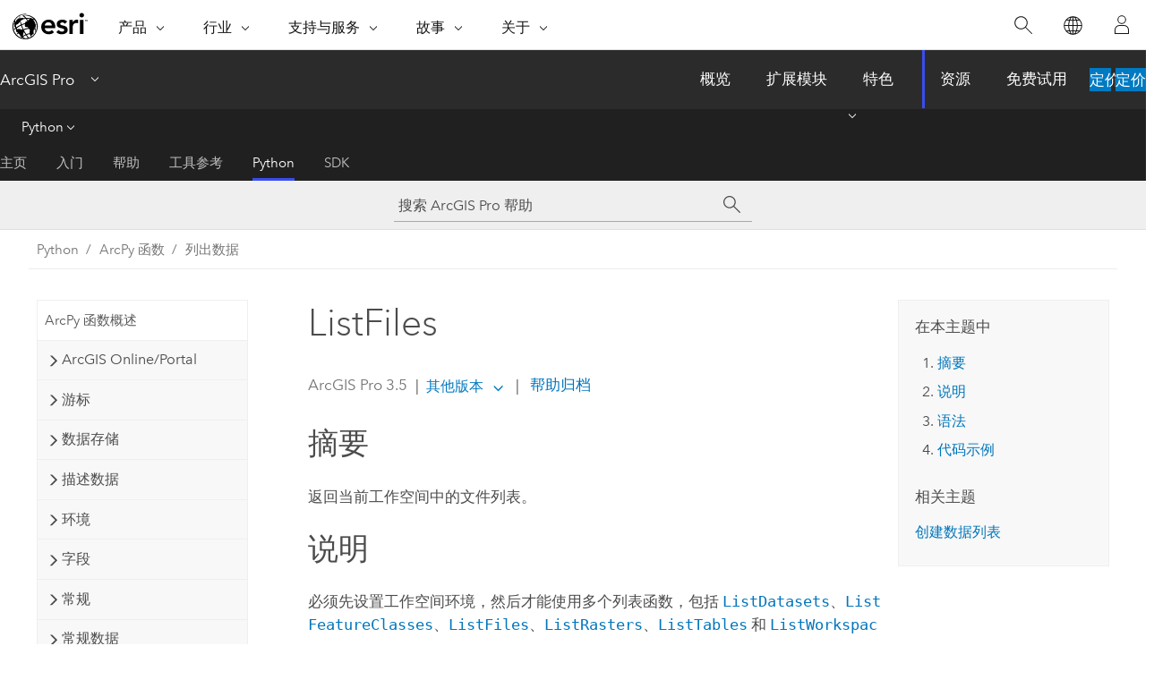

--- FILE ---
content_type: text/html; charset=UTF-8
request_url: https://pro.arcgis.com/zh-cn/pro-app/latest/arcpy/functions/listfiles.htm
body_size: 15716
content:


<!DOCTYPE html>
<!--[if lt IE 7]>  <html class="ie lt-ie9 lt-ie8 lt-ie7 ie6" dir="ltr"> <![endif]-->
<!--[if IE 7]>     <html class="ie lt-ie9 lt-ie8 ie7" dir="ltr"> <![endif]-->
<!--[if IE 8]>     <html class="ie lt-ie9 ie8" dir="ltr"> <![endif]-->
<!--[if IE 9]>     <html class="ie ie9" dir="ltr"> <![endif]-->
<!--[if !IE]><!--> <html dir="ltr" lang="zh-CN"> <!--<![endif]-->
<head>
    <meta charset="utf-8">
    <title>ListFiles&mdash;ArcGIS Pro | 文档</title>
    <meta content="IE=edge,chrome=1" http-equiv="X-UA-Compatible">

    <script>
      var appOverviewURL = "/content/esri-sites/en-us/arcgis/products/arcgis-pro/overview";
    </script>

    <script>
      var docConfig = {
        locale: 'zh-CN'
        ,localedir: 'zh-cn'
        ,langSelector: ''
        
        ,relativeUrl: false
        

        ,searchformUrl: '/search/'
        ,tertiaryNavIndex: '4'

        
      };
    </script>
	 


    
    <!--[if lt IE 9]>
      <script src="/cdn/js/libs/html5shiv.js" type="text/javascript"></script>
      <script src="/cdn/js/libs/selectivizr-min.js" type="text/javascript"></script>
      <script src="/cdn/js/libs/json2.js" type="text/javascript"></script>
      <script src="/cdn/js/libs/html5shiv-printshiv.js" type="text/javascript" >

    <![endif]-->

     <!--[if lt IE 11]>
    <script>
      $$(document).ready(function(){
        $$(".hideOnIE").hide();
      });
    </script>
    <![endif]-->
	<meta name="viewport" content="width=device-width, user-scalable=no">
	<link href="/assets/img/favicon.ico" rel="shortcut icon" >
	<link href="/assets/css/screen.css" media="screen" rel="stylesheet" type="text/css" />
	<link href="/cdn/calcite/css/documentation.css" media="screen" rel="stylesheet" type="text/css" />
	<link href="/assets/css/print.css" media="print" type="text/css" rel="stylesheet" />

	<!--
	<link href="/assets/css/screen_l10n.css" media="screen" rel="stylesheet" type="text/css" />
	<link href="/assets/css/documentation/base_l10n.css" media="screen" rel="stylesheet" type="text/css" />
	<link href="/assets/css/print_l10n.css" media="print" type="text/css" rel="stylesheet" />
	-->
	<script src="/cdn/js/libs/latest/jquery.latest.min.js" type="text/javascript"></script>
    <script src="/cdn/js/libs/latest/jquery-migrate-latest.min.js" type="text/javascript"></script>
	<script src="/cdn/js/libs/jquery.cookie.js" type="text/javascript"></script>
	<link href="/cdn/css/colorbox.css" media="screen" rel="stylesheet" type="text/css" />
	<link href="/cdn/css/colorbox_l10n.css" media="screen" rel="stylesheet" type="text/css" />
	<script src="/cdn/js/libs/jquery.colorbox-min.js" type="text/javascript"></script>
	<script src="/assets/js/video-init.js" type="text/javascript"></script>
	<script src="/assets/js/sitecfg.js" type="text/javascript"></script>
	
		<script src="/assets/js/signIn.js" type="text/javascript"></script>
	
	

	<!--- Language Picker -->
	<script src="/assets/js/locale/l10NStrings.js" type="text/javascript"></script>
	
		<script src="/assets/js/locale/langSelector.js" type="text/javascript"></script>
	

	<script src="/assets/js/calcite-web.js" type="text/javascript"></script>



  <!--- search MD -->
    <META name="description" content="此 ArcPy 函数用于返回工作空间中的文件列表。"><META name="last-modified" content="2025-5-21"><META name="product" content="arcgis-pro"><META name="version" content="pro3.5"><META name="search-collection" content="help"><META name="search-category" content="help-general"><META name="subject" content="ANALYSIS"><META name="sub_category" content="ArcGIS Pro"><META name="content_type" content="ArcPy Reference"><META name="subject_label" content="ANALYSIS"><META name="sub_category_label" content="ArcGIS Pro"><META name="content_type_label" content="ArcPy Reference"><META name="content-language" content="zh-cn">
    <!--- search MD -->
      
    <!-- Add in Global Nav -->
    <link rel="stylesheet" href="//webapps-cdn.esri.com/CDN/components/global-nav/css/gn.css" />
    <!--<script src="//webapps-cdn.esri.com/CDN/components/global-nav/test_data.js"></script>-->
    <script src="//webapps-cdn.esri.com/CDN/components/global-nav/js/gn.js"></script>
    <!-- End Add in Global Nav -->

</head>

<!--
      pub: GUID-BCFAAD01-D2DF-480D-B6A7-6699964F2402=43
      tpc: GUID-E660C2DB-B008-453A-A6AC-4F59F585ED75=4
      help-ids: []
      -->


<!-- variable declaration, if any -->

<body class="claro zh-CN pro esrilocalnav">
  <!-- Secondary nav -->
  <script>
     insertCss(_esriAEMHost+"/etc.clientlibs/esri-sites/components/content/local-navigation/clientlibs.css")
     insertElem("div", "local-navigation", '<nav id="second-nav" navtype="existingNavigation" domain="'+_esriAEMHost+'" path="'+appOverviewURL+'"></nav>' )
  </script>

  
<!-- End of drawer -->

  
  <div class="wrapper">
      <!--googleoff: all-->


      <div id="skip-to-content">
        <!--googleoff: all-->
        <div class="search">
        <div class="esri-search-box">
          <div class="search-component">
            <form id="helpSearchForm">
              <input class="esri-search-textfield leader" name="q" placeholder="搜索 ArcGIS Pro 帮助" autocapitalize="off" autocomplete="off" autocorrect="off" spellcheck="false" aria-label="搜索 ArcGIS Pro 帮助">
  <input type="hidden" name="collection" value="help" />
  <input type="hidden" name="product" value="arcgis-pro" />
  <input type="hidden" name="version" value="pro3.5" />
  <input type="hidden" name="language" value="zh-cn" />
  <button class="esri-search-button-submit" type="submit" aria-label="搜索"></button>
            </form>
          </div>
        </div>
      </div>
        <!--googleon: all-->
       
        <!-- content goes here -->
        <div class="grid-container ">
          

            
              
  <!--BREADCRUMB-BEG--><div id="bigmac" class="sticky-breadcrumbs trailer-2" data-spy="affix" data-offset-top="180"> </div><!--BREADCRUMB-END-->
  <!--googleoff: all-->
    <div class="column-5 tablet-column-12 trailer-2 ">
      <aside class="js-accordion accordion reference-index" aria-live="polite" role="tablist">
        <div></div>
      </aside>

      <div class="js-sticky scroll-show tablet-hide leader-1 back-to-top" data-top="0" style="top: 0px;">
        <a href="#" class="btn btn-fill btn-clear">返回顶部</a>
      </div>
    </div>
  <!--googleon: all-->
  
            
            
            
	
		<div class="column-13  pre-1 content-section">
	
		<header class="trailer-1"><h1>ListFiles</h1></header>

		 
	<!--googleoff: all-->
	
		
				<aside id="main-toc-small" class="js-accordion accordion tablet-show trailer-1">
			      <div class="accordion-section">
			        <h4 class="accordion-title">在本主题中</h4>
			        <div class="accordion-content list-plain">
			          <div class="toc"><ol class="pre-0 trailer-0"><li><a href="#S_GUID-8EF65477-0AD0-4B06-9224-F0A0E43EFCE3">摘要</a></li><li><a href="#D_GUID-E1B35FFD-53CB-4564-A648-3D25C4864F4A">说明</a></li><li><a href="#S2_GUID-B4DCC19B-F2BA-475E-B84E-267138AE9CF5">语法</a></li><li><a href="#C_GUID-0AA46894-262E-40E2-AF47-0EC1F44BC5EA">代码示例</a></li></ol><h5 class="leader-1 trailer-half">相关主题</h5><ol class="list-plain pre-0 trailer-0"><li><a class="xref " esrisubtype="extrel" hrefpfx="/zh-cn/pro-app/3.5/arcpy" href="/zh-cn/pro-app/3.5/arcpy/get-started/listing-data.htm">创建数据列表</a></li></ol></div>
			        </div>
			      </div>
			     </aside>
		
    
   <!--googleon: all-->


		<main>
			
	
    	
    


			<div class="section1 summary padded-anchor" id="S_GUID-8EF65477-0AD0-4B06-9224-F0A0E43EFCE3" purpose="summary"><h2>摘要</h2><p id="GUID-8EF65477-0AD0-4B06-9224-F0A0E43EFCE3">返回当前工作空间中的文件列表。</p></div><div class="section1 arcpydiscussion padded-anchor" id="D_GUID-E1B35FFD-53CB-4564-A648-3D25C4864F4A" purpose="arcpyfunction_discussion"><h2>说明</h2><p id="GUID-E1B35FFD-53CB-4564-A648-3D25C4864F4A" conrefsub="GUID-0CA4ED75-7889-46A5-B6F8-C4127B40C419/GUID-E1B35FFD-53CB-4564-A648-3D25C4864F4A">必须先设置工作空间环境，然后才能使用多个列表函数，包括 <span class="usertext"><a class="xref xref" href="/zh-cn/pro-app/3.5/arcpy/functions/listdatasets.htm">ListDatasets</a></span>、<span class="usertext"><a class="xref xref" href="/zh-cn/pro-app/3.5/arcpy/functions/listfeatureclasses.htm">ListFeatureClasses</a></span>、<span class="usertext"><a class="xref xref" href="/zh-cn/pro-app/3.5/arcpy/functions/listfiles.htm">ListFiles</a></span>、<span class="usertext"><a class="xref xref" href="/zh-cn/pro-app/3.5/arcpy/functions/listrasters.htm">ListRasters</a></span>、<span class="usertext"><a class="xref xref" href="/zh-cn/pro-app/3.5/arcpy/functions/listtables.htm">ListTables</a></span> 和 <span class="usertext"><a class="xref xref" href="/zh-cn/pro-app/3.5/arcpy/functions/listworkspaces.htm">ListWorkspaces</a></span>。</p></div><div class="section1 arcpy_function padded-anchor" id="S2_GUID-B4DCC19B-F2BA-475E-B84E-267138AE9CF5" purpose="arcpy_function"><h2>语法</h2><pre class="arcpyclass_msig padded-anchor" purpose="arcpyclass_msig"><b>ListFiles ({wild_card})</b></pre><div class="arcpyclass_mparams" purpose="arcpyclass_mparams"><table class="arcpyclass_paramtbl"><thead><tr><td class="th_p">参数</td><td class="th_e">说明</td><td class="th_d">数据类型</td></tr></thead><tr purpose="arcpyclass_param"><td><div class="">wild_card</div><div class="paramhint"></div></td><td purpose="arcpyclass_paramdesc"><p id="GUID-B4DCC19B-F2BA-475E-B84E-267138AE9CF5" conrefsub="GUID-5624E2DF-463E-4A28-B5D6-80A7FE3587A6/GUID-B4DCC19B-F2BA-475E-B84E-267138AE9CF5">限制返回的结果。如果未指定某一值，则返回所有值。通配符不区分大小写。</p><h4 class="table title"></h4><div class="overflow-auto"><table class="tablexyz lined-rows lined-columns bordered  
            always-wrap
          "><colgroup width="*"></colgroup><colgroup width="*"></colgroup><colgroup width="*"></colgroup><thead><tr><th colspan="1">符号</th><th colspan="1">说明</th><th colspan="1">示例</th></tr></thead><tbody class="align-middle"><tr class="align-middle"><td outputclass="" purpose="entry" rowspan="1" colspan="1"><p id="GUID-947F5752-E088-4280-B335-5BE61DBC07BC"><span class="usertext">*</span></p></td><td outputclass="" purpose="entry" rowspan="1" colspan="1"><p id="GUID-C7F64455-905C-41D3-A52B-257CAEAA1094">表示零个或多个字符。</p></td><td outputclass="" purpose="entry" rowspan="1" colspan="1"><p id="GUID-665743F6-9855-4626-AAE5-6B553C697085"><span class="usertext">Te*</span> 可找到田纳西州和德克萨斯州。</p></td></tr></tbody><caption></caption></table></div></td><td purpose="arcpyclass_paramtype">String</td></tr></table></div><div class="arcpyclass_mretval" purpose="arcpyclass_mretval"><block>返回值</block><table class="arcpyclass_retvaltbl"><thead><tr><td class="th_d">数据类型</td><td class="th_e">说明</td></tr></thead><tr><td>String</td><td><p id="GUID-F94D27D3-FCE3-4467-9197-F55E822F1348">文件列表。</p></td></tr></table></div><div class="arcpyclass_mdiscussion" purpose="arcpyclass_mdiscussion"></div></div><div class="section1 padded-anchor" id="C_GUID-0AA46894-262E-40E2-AF47-0EC1F44BC5EA" purpose="codesamples"><h2>代码示例</h2><section class="codeblock padded-anchor" purpose="codeblock">ListFiles 示例
<div class="codeblockdesc" purpose="codeblockdesc"><p id="GUID-744DBC5A-AF40-4CD1-B5EC-58938E58975A">将 CSV 文件列表复制到 dBASE 格式。</p></div><div class="codeblockbody"><pre><code class="python">import os
import arcpy

arcpy.env.workspace = &quot;c:/temp&quot;

# Copy each file with a .csv extension to a dBASE file
for csv_file in arcpy.ListFiles(&quot;*.csv&quot;):
    # Use splitext to set the output table name
    dbase_file = os.path.splitext(csv_file)[0] + &quot;.dbf&quot;
    arcpy.management.CopyRows(csv_file, dbase_file)</code></pre></div></section></div><section class="section2 leader-1" purpose="relatedtopics"><h4 class="trailer-0">相关主题</h4><ul class="pre-0 trailer-2"><li><a class="xref relatedtopic" esrisubtype="extrel" hrefpfx="/zh-cn/pro-app/3.5/arcpy" href="/zh-cn/pro-app/3.5/arcpy/get-started/listing-data.htm">创建数据列表</a></li></ul></section>
			
				<hr>
				<!--googleoff: all-->
				
	
        
		    <p class="feedback right">
		        <a id="afb" class="icon-ui-contact" href="/feedback/" data-langlabel="feedback-on-this-topic" >有关此主题的反馈?</a>
		    </p>
        
	

				<!--googleon: all-->
			
		</main>
	</div>
	
	<!--googleoff: all-->
	
		
			<div id="main-toc-large" class="column-5">
			    <div class="panel font-size--2 tablet-hide trailer-1">
			      <h5 class="trailer-half">在本主题中</h5>
			      <div class="toc"><ol class="pre-0 trailer-0"><li><a href="#S_GUID-8EF65477-0AD0-4B06-9224-F0A0E43EFCE3">摘要</a></li><li><a href="#D_GUID-E1B35FFD-53CB-4564-A648-3D25C4864F4A">说明</a></li><li><a href="#S2_GUID-B4DCC19B-F2BA-475E-B84E-267138AE9CF5">语法</a></li><li><a href="#C_GUID-0AA46894-262E-40E2-AF47-0EC1F44BC5EA">代码示例</a></li></ol><h5 class="leader-1 trailer-half">相关主题</h5><ol class="list-plain pre-0 trailer-0"><li><a class="xref " esrisubtype="extrel" hrefpfx="/zh-cn/pro-app/3.5/arcpy" href="/zh-cn/pro-app/3.5/arcpy/get-started/listing-data.htm">创建数据列表</a></li></ol></div>
			    </div>
			    
			    
	  		</div>
		
    
   <!--googleon: all-->




          
        </div>
        <!-- ENDPAGECONTENT -->

      </div>

    </div>  <!-- End of wrapper -->

    <div id="globalfooter"></div>

  <!--googleoff: all-->

  
	<script src="/assets/js/init.js" type="text/javascript"></script>
	<!--<script src="/assets/js/drop-down.js" type="text/javascript"></script>-->
	<script src="/assets/js/search/searchform.js" type="text/javascript"></script>
	<script src="/cdn/js/link-modifier.js" type="text/javascript"></script>
	<script src="/cdn/js/sitewide.js" type="text/javascript"></script>
	<script src="/cdn/js/libs/highlight.pack.js" type="text/javascript"></script>
	<script>hljs.initHighlightingOnLoad();</script>


  
    

  <script src="/cdn/js/affix.js" type="text/javascript"></script>
  <script type="text/javascript">
    $(function () {
          var appendFlg = true;

          $("#bigmac")
          .on("affixed.bs.affix", function (evt) {
            if (appendFlg) {
              $("<a class='crumb' href='#'>ListFiles</a>").insertAfter ($("#bigmac nav a").last());
              appendFlg = false;
            }
          })
          .on ("affix-top.bs.affix", function(evt) {
            if (!appendFlg) {
              $("#bigmac nav a").last().remove();
            }
            appendFlg = true;
          })
    })
  </script>
  
        <script type="text/javascript">
          window.doctoc = {
            pubID: "577",
            tpcID: "17",
            
            hideToc : false
          }
        </script>

        <script type="text/javascript" src="/zh-cn/pro-app/3.5/arcpy/main/1520.js" ></script>
        <script type="text/javascript" src="/zh-cn/pro-app/3.5/arcpy/functions/577.js" ></script>
        <script type="text/javascript" src="/cdn/calcite/js/protoc.js" ></script>

        

  <noscript>
        <p>
            <a href="flisting.htm">flist</a>
        </p>
    </noscript>
    
	<script src="//mtags.arcgis.com/tags-min.js"></script>

  
  
    
    
    <script>
      document.write("<script src='" + _esriAEMHost+"/etc.clientlibs/esri-sites/clientlibs/localNav.js'><\/script>");
    </script>

  </body>
</html>

--- FILE ---
content_type: text/html; charset=UTF-8
request_url: https://pro.arcgis.com/zh-cn/pro-app/latest/arcpy/functions/listfiles.htm
body_size: 15694
content:


<!DOCTYPE html>
<!--[if lt IE 7]>  <html class="ie lt-ie9 lt-ie8 lt-ie7 ie6" dir="ltr"> <![endif]-->
<!--[if IE 7]>     <html class="ie lt-ie9 lt-ie8 ie7" dir="ltr"> <![endif]-->
<!--[if IE 8]>     <html class="ie lt-ie9 ie8" dir="ltr"> <![endif]-->
<!--[if IE 9]>     <html class="ie ie9" dir="ltr"> <![endif]-->
<!--[if !IE]><!--> <html dir="ltr" lang="zh-CN"> <!--<![endif]-->
<head>
    <meta charset="utf-8">
    <title>ListFiles&mdash;ArcGIS Pro | 文档</title>
    <meta content="IE=edge,chrome=1" http-equiv="X-UA-Compatible">

    <script>
      var appOverviewURL = "/content/esri-sites/en-us/arcgis/products/arcgis-pro/overview";
    </script>

    <script>
      var docConfig = {
        locale: 'zh-CN'
        ,localedir: 'zh-cn'
        ,langSelector: ''
        
        ,relativeUrl: false
        

        ,searchformUrl: '/search/'
        ,tertiaryNavIndex: '4'

        
      };
    </script>
	 


    
    <!--[if lt IE 9]>
      <script src="/cdn/js/libs/html5shiv.js" type="text/javascript"></script>
      <script src="/cdn/js/libs/selectivizr-min.js" type="text/javascript"></script>
      <script src="/cdn/js/libs/json2.js" type="text/javascript"></script>
      <script src="/cdn/js/libs/html5shiv-printshiv.js" type="text/javascript" >

    <![endif]-->

     <!--[if lt IE 11]>
    <script>
      $$(document).ready(function(){
        $$(".hideOnIE").hide();
      });
    </script>
    <![endif]-->
	<meta name="viewport" content="width=device-width, user-scalable=no">
	<link href="/assets/img/favicon.ico" rel="shortcut icon" >
	<link href="/assets/css/screen.css" media="screen" rel="stylesheet" type="text/css" />
	<link href="/cdn/calcite/css/documentation.css" media="screen" rel="stylesheet" type="text/css" />
	<link href="/assets/css/print.css" media="print" type="text/css" rel="stylesheet" />

	<!--
	<link href="/assets/css/screen_l10n.css" media="screen" rel="stylesheet" type="text/css" />
	<link href="/assets/css/documentation/base_l10n.css" media="screen" rel="stylesheet" type="text/css" />
	<link href="/assets/css/print_l10n.css" media="print" type="text/css" rel="stylesheet" />
	-->
	<script src="/cdn/js/libs/latest/jquery.latest.min.js" type="text/javascript"></script>
    <script src="/cdn/js/libs/latest/jquery-migrate-latest.min.js" type="text/javascript"></script>
	<script src="/cdn/js/libs/jquery.cookie.js" type="text/javascript"></script>
	<link href="/cdn/css/colorbox.css" media="screen" rel="stylesheet" type="text/css" />
	<link href="/cdn/css/colorbox_l10n.css" media="screen" rel="stylesheet" type="text/css" />
	<script src="/cdn/js/libs/jquery.colorbox-min.js" type="text/javascript"></script>
	<script src="/assets/js/video-init.js" type="text/javascript"></script>
	<script src="/assets/js/sitecfg.js" type="text/javascript"></script>
	
		<script src="/assets/js/signIn.js" type="text/javascript"></script>
	
	

	<!--- Language Picker -->
	<script src="/assets/js/locale/l10NStrings.js" type="text/javascript"></script>
	
		<script src="/assets/js/locale/langSelector.js" type="text/javascript"></script>
	

	<script src="/assets/js/calcite-web.js" type="text/javascript"></script>



  <!--- search MD -->
    <META name="description" content="此 ArcPy 函数用于返回工作空间中的文件列表。"><META name="last-modified" content="2025-5-21"><META name="product" content="arcgis-pro"><META name="version" content="pro3.5"><META name="search-collection" content="help"><META name="search-category" content="help-general"><META name="subject" content="ANALYSIS"><META name="sub_category" content="ArcGIS Pro"><META name="content_type" content="ArcPy Reference"><META name="subject_label" content="ANALYSIS"><META name="sub_category_label" content="ArcGIS Pro"><META name="content_type_label" content="ArcPy Reference"><META name="content-language" content="zh-cn">
    <!--- search MD -->
      
    <!-- Add in Global Nav -->
    <link rel="stylesheet" href="//webapps-cdn.esri.com/CDN/components/global-nav/css/gn.css" />
    <!--<script src="//webapps-cdn.esri.com/CDN/components/global-nav/test_data.js"></script>-->
    <script src="//webapps-cdn.esri.com/CDN/components/global-nav/js/gn.js"></script>
    <!-- End Add in Global Nav -->

</head>

<!--
      pub: GUID-BCFAAD01-D2DF-480D-B6A7-6699964F2402=43
      tpc: GUID-E660C2DB-B008-453A-A6AC-4F59F585ED75=4
      help-ids: []
      -->


<!-- variable declaration, if any -->

<body class="claro zh-CN pro esrilocalnav">
  <!-- Secondary nav -->
  <script>
     insertCss(_esriAEMHost+"/etc.clientlibs/esri-sites/components/content/local-navigation/clientlibs.css")
     insertElem("div", "local-navigation", '<nav id="second-nav" navtype="existingNavigation" domain="'+_esriAEMHost+'" path="'+appOverviewURL+'"></nav>' )
  </script>

  
<!-- End of drawer -->

  
  <div class="wrapper">
      <!--googleoff: all-->


      <div id="skip-to-content">
        <!--googleoff: all-->
        <div class="search">
        <div class="esri-search-box">
          <div class="search-component">
            <form id="helpSearchForm">
              <input class="esri-search-textfield leader" name="q" placeholder="搜索 ArcGIS Pro 帮助" autocapitalize="off" autocomplete="off" autocorrect="off" spellcheck="false" aria-label="搜索 ArcGIS Pro 帮助">
  <input type="hidden" name="collection" value="help" />
  <input type="hidden" name="product" value="arcgis-pro" />
  <input type="hidden" name="version" value="pro3.5" />
  <input type="hidden" name="language" value="zh-cn" />
  <button class="esri-search-button-submit" type="submit" aria-label="搜索"></button>
            </form>
          </div>
        </div>
      </div>
        <!--googleon: all-->
       
        <!-- content goes here -->
        <div class="grid-container ">
          

            
              
  <!--BREADCRUMB-BEG--><div id="bigmac" class="sticky-breadcrumbs trailer-2" data-spy="affix" data-offset-top="180"> </div><!--BREADCRUMB-END-->
  <!--googleoff: all-->
    <div class="column-5 tablet-column-12 trailer-2 ">
      <aside class="js-accordion accordion reference-index" aria-live="polite" role="tablist">
        <div></div>
      </aside>

      <div class="js-sticky scroll-show tablet-hide leader-1 back-to-top" data-top="0" style="top: 0px;">
        <a href="#" class="btn btn-fill btn-clear">返回顶部</a>
      </div>
    </div>
  <!--googleon: all-->
  
            
            
            
	
		<div class="column-13  pre-1 content-section">
	
		<header class="trailer-1"><h1>ListFiles</h1></header>

		 
	<!--googleoff: all-->
	
		
				<aside id="main-toc-small" class="js-accordion accordion tablet-show trailer-1">
			      <div class="accordion-section">
			        <h4 class="accordion-title">在本主题中</h4>
			        <div class="accordion-content list-plain">
			          <div class="toc"><ol class="pre-0 trailer-0"><li><a href="#S_GUID-8EF65477-0AD0-4B06-9224-F0A0E43EFCE3">摘要</a></li><li><a href="#D_GUID-E1B35FFD-53CB-4564-A648-3D25C4864F4A">说明</a></li><li><a href="#S2_GUID-B4DCC19B-F2BA-475E-B84E-267138AE9CF5">语法</a></li><li><a href="#C_GUID-0AA46894-262E-40E2-AF47-0EC1F44BC5EA">代码示例</a></li></ol><h5 class="leader-1 trailer-half">相关主题</h5><ol class="list-plain pre-0 trailer-0"><li><a class="xref " esrisubtype="extrel" hrefpfx="/zh-cn/pro-app/3.5/arcpy" href="/zh-cn/pro-app/3.5/arcpy/get-started/listing-data.htm">创建数据列表</a></li></ol></div>
			        </div>
			      </div>
			     </aside>
		
    
   <!--googleon: all-->


		<main>
			
	
    	
    


			<div class="section1 summary padded-anchor" id="S_GUID-8EF65477-0AD0-4B06-9224-F0A0E43EFCE3" purpose="summary"><h2>摘要</h2><p id="GUID-8EF65477-0AD0-4B06-9224-F0A0E43EFCE3">返回当前工作空间中的文件列表。</p></div><div class="section1 arcpydiscussion padded-anchor" id="D_GUID-E1B35FFD-53CB-4564-A648-3D25C4864F4A" purpose="arcpyfunction_discussion"><h2>说明</h2><p id="GUID-E1B35FFD-53CB-4564-A648-3D25C4864F4A" conrefsub="GUID-0CA4ED75-7889-46A5-B6F8-C4127B40C419/GUID-E1B35FFD-53CB-4564-A648-3D25C4864F4A">必须先设置工作空间环境，然后才能使用多个列表函数，包括 <span class="usertext"><a class="xref xref" href="/zh-cn/pro-app/3.5/arcpy/functions/listdatasets.htm">ListDatasets</a></span>、<span class="usertext"><a class="xref xref" href="/zh-cn/pro-app/3.5/arcpy/functions/listfeatureclasses.htm">ListFeatureClasses</a></span>、<span class="usertext"><a class="xref xref" href="/zh-cn/pro-app/3.5/arcpy/functions/listfiles.htm">ListFiles</a></span>、<span class="usertext"><a class="xref xref" href="/zh-cn/pro-app/3.5/arcpy/functions/listrasters.htm">ListRasters</a></span>、<span class="usertext"><a class="xref xref" href="/zh-cn/pro-app/3.5/arcpy/functions/listtables.htm">ListTables</a></span> 和 <span class="usertext"><a class="xref xref" href="/zh-cn/pro-app/3.5/arcpy/functions/listworkspaces.htm">ListWorkspaces</a></span>。</p></div><div class="section1 arcpy_function padded-anchor" id="S2_GUID-B4DCC19B-F2BA-475E-B84E-267138AE9CF5" purpose="arcpy_function"><h2>语法</h2><pre class="arcpyclass_msig padded-anchor" purpose="arcpyclass_msig"><b>ListFiles ({wild_card})</b></pre><div class="arcpyclass_mparams" purpose="arcpyclass_mparams"><table class="arcpyclass_paramtbl"><thead><tr><td class="th_p">参数</td><td class="th_e">说明</td><td class="th_d">数据类型</td></tr></thead><tr purpose="arcpyclass_param"><td><div class="">wild_card</div><div class="paramhint"></div></td><td purpose="arcpyclass_paramdesc"><p id="GUID-B4DCC19B-F2BA-475E-B84E-267138AE9CF5" conrefsub="GUID-5624E2DF-463E-4A28-B5D6-80A7FE3587A6/GUID-B4DCC19B-F2BA-475E-B84E-267138AE9CF5">限制返回的结果。如果未指定某一值，则返回所有值。通配符不区分大小写。</p><h4 class="table title"></h4><div class="overflow-auto"><table class="tablexyz lined-rows lined-columns bordered  
            always-wrap
          "><colgroup width="*"></colgroup><colgroup width="*"></colgroup><colgroup width="*"></colgroup><thead><tr><th colspan="1">符号</th><th colspan="1">说明</th><th colspan="1">示例</th></tr></thead><tbody class="align-middle"><tr class="align-middle"><td outputclass="" purpose="entry" rowspan="1" colspan="1"><p id="GUID-947F5752-E088-4280-B335-5BE61DBC07BC"><span class="usertext">*</span></p></td><td outputclass="" purpose="entry" rowspan="1" colspan="1"><p id="GUID-C7F64455-905C-41D3-A52B-257CAEAA1094">表示零个或多个字符。</p></td><td outputclass="" purpose="entry" rowspan="1" colspan="1"><p id="GUID-665743F6-9855-4626-AAE5-6B553C697085"><span class="usertext">Te*</span> 可找到田纳西州和德克萨斯州。</p></td></tr></tbody><caption></caption></table></div></td><td purpose="arcpyclass_paramtype">String</td></tr></table></div><div class="arcpyclass_mretval" purpose="arcpyclass_mretval"><block>返回值</block><table class="arcpyclass_retvaltbl"><thead><tr><td class="th_d">数据类型</td><td class="th_e">说明</td></tr></thead><tr><td>String</td><td><p id="GUID-F94D27D3-FCE3-4467-9197-F55E822F1348">文件列表。</p></td></tr></table></div><div class="arcpyclass_mdiscussion" purpose="arcpyclass_mdiscussion"></div></div><div class="section1 padded-anchor" id="C_GUID-0AA46894-262E-40E2-AF47-0EC1F44BC5EA" purpose="codesamples"><h2>代码示例</h2><section class="codeblock padded-anchor" purpose="codeblock">ListFiles 示例
<div class="codeblockdesc" purpose="codeblockdesc"><p id="GUID-744DBC5A-AF40-4CD1-B5EC-58938E58975A">将 CSV 文件列表复制到 dBASE 格式。</p></div><div class="codeblockbody"><pre><code class="python">import os
import arcpy

arcpy.env.workspace = &quot;c:/temp&quot;

# Copy each file with a .csv extension to a dBASE file
for csv_file in arcpy.ListFiles(&quot;*.csv&quot;):
    # Use splitext to set the output table name
    dbase_file = os.path.splitext(csv_file)[0] + &quot;.dbf&quot;
    arcpy.management.CopyRows(csv_file, dbase_file)</code></pre></div></section></div><section class="section2 leader-1" purpose="relatedtopics"><h4 class="trailer-0">相关主题</h4><ul class="pre-0 trailer-2"><li><a class="xref relatedtopic" esrisubtype="extrel" hrefpfx="/zh-cn/pro-app/3.5/arcpy" href="/zh-cn/pro-app/3.5/arcpy/get-started/listing-data.htm">创建数据列表</a></li></ul></section>
			
				<hr>
				<!--googleoff: all-->
				
	
        
		    <p class="feedback right">
		        <a id="afb" class="icon-ui-contact" href="/feedback/" data-langlabel="feedback-on-this-topic" >有关此主题的反馈?</a>
		    </p>
        
	

				<!--googleon: all-->
			
		</main>
	</div>
	
	<!--googleoff: all-->
	
		
			<div id="main-toc-large" class="column-5">
			    <div class="panel font-size--2 tablet-hide trailer-1">
			      <h5 class="trailer-half">在本主题中</h5>
			      <div class="toc"><ol class="pre-0 trailer-0"><li><a href="#S_GUID-8EF65477-0AD0-4B06-9224-F0A0E43EFCE3">摘要</a></li><li><a href="#D_GUID-E1B35FFD-53CB-4564-A648-3D25C4864F4A">说明</a></li><li><a href="#S2_GUID-B4DCC19B-F2BA-475E-B84E-267138AE9CF5">语法</a></li><li><a href="#C_GUID-0AA46894-262E-40E2-AF47-0EC1F44BC5EA">代码示例</a></li></ol><h5 class="leader-1 trailer-half">相关主题</h5><ol class="list-plain pre-0 trailer-0"><li><a class="xref " esrisubtype="extrel" hrefpfx="/zh-cn/pro-app/3.5/arcpy" href="/zh-cn/pro-app/3.5/arcpy/get-started/listing-data.htm">创建数据列表</a></li></ol></div>
			    </div>
			    
			    
	  		</div>
		
    
   <!--googleon: all-->




          
        </div>
        <!-- ENDPAGECONTENT -->

      </div>

    </div>  <!-- End of wrapper -->

    <div id="globalfooter"></div>

  <!--googleoff: all-->

  
	<script src="/assets/js/init.js" type="text/javascript"></script>
	<!--<script src="/assets/js/drop-down.js" type="text/javascript"></script>-->
	<script src="/assets/js/search/searchform.js" type="text/javascript"></script>
	<script src="/cdn/js/link-modifier.js" type="text/javascript"></script>
	<script src="/cdn/js/sitewide.js" type="text/javascript"></script>
	<script src="/cdn/js/libs/highlight.pack.js" type="text/javascript"></script>
	<script>hljs.initHighlightingOnLoad();</script>


  
    

  <script src="/cdn/js/affix.js" type="text/javascript"></script>
  <script type="text/javascript">
    $(function () {
          var appendFlg = true;

          $("#bigmac")
          .on("affixed.bs.affix", function (evt) {
            if (appendFlg) {
              $("<a class='crumb' href='#'>ListFiles</a>").insertAfter ($("#bigmac nav a").last());
              appendFlg = false;
            }
          })
          .on ("affix-top.bs.affix", function(evt) {
            if (!appendFlg) {
              $("#bigmac nav a").last().remove();
            }
            appendFlg = true;
          })
    })
  </script>
  
        <script type="text/javascript">
          window.doctoc = {
            pubID: "577",
            tpcID: "17",
            
            hideToc : false
          }
        </script>

        <script type="text/javascript" src="/zh-cn/pro-app/3.5/arcpy/main/1520.js" ></script>
        <script type="text/javascript" src="/zh-cn/pro-app/3.5/arcpy/functions/577.js" ></script>
        <script type="text/javascript" src="/cdn/calcite/js/protoc.js" ></script>

        

  <noscript>
        <p>
            <a href="flisting.htm">flist</a>
        </p>
    </noscript>
    
	<script src="//mtags.arcgis.com/tags-min.js"></script>

  
  
    
    
    <script>
      document.write("<script src='" + _esriAEMHost+"/etc.clientlibs/esri-sites/clientlibs/localNav.js'><\/script>");
    </script>

  </body>
</html>

--- FILE ---
content_type: text/html; charset=UTF-8
request_url: https://pro.arcgis.com/zh-cn/pro-app/3.4/arcpy/functions/listfiles.htm
body_size: 15689
content:


<!DOCTYPE html>
<!--[if lt IE 7]>  <html class="ie lt-ie9 lt-ie8 lt-ie7 ie6" dir="ltr"> <![endif]-->
<!--[if IE 7]>     <html class="ie lt-ie9 lt-ie8 ie7" dir="ltr"> <![endif]-->
<!--[if IE 8]>     <html class="ie lt-ie9 ie8" dir="ltr"> <![endif]-->
<!--[if IE 9]>     <html class="ie ie9" dir="ltr"> <![endif]-->
<!--[if !IE]><!--> <html dir="ltr" lang="zh-CN"> <!--<![endif]-->
<head>
    <meta charset="utf-8">
    <title>ListFiles&mdash;ArcGIS Pro | 文档</title>
    <meta content="IE=edge,chrome=1" http-equiv="X-UA-Compatible">

    <script>
      var appOverviewURL = "/content/esri-sites/en-us/arcgis/products/arcgis-pro/overview";
    </script>

    <script>
      var docConfig = {
        locale: 'zh-CN'
        ,localedir: 'zh-cn'
        ,langSelector: ''
        
        ,relativeUrl: false
        

        ,searchformUrl: '/search/'
        ,tertiaryNavIndex: '4'

        
      };
    </script>
	 


    
    <!--[if lt IE 9]>
      <script src="/cdn/js/libs/html5shiv.js" type="text/javascript"></script>
      <script src="/cdn/js/libs/selectivizr-min.js" type="text/javascript"></script>
      <script src="/cdn/js/libs/json2.js" type="text/javascript"></script>
      <script src="/cdn/js/libs/html5shiv-printshiv.js" type="text/javascript" >

    <![endif]-->

     <!--[if lt IE 11]>
    <script>
      $$(document).ready(function(){
        $$(".hideOnIE").hide();
      });
    </script>
    <![endif]-->
	<meta name="viewport" content="width=device-width, user-scalable=no">
	<link href="/assets/img/favicon.ico" rel="shortcut icon" >
	<link href="/assets/css/screen.css" media="screen" rel="stylesheet" type="text/css" />
	<link href="/cdn/calcite/css/documentation.css" media="screen" rel="stylesheet" type="text/css" />
	<link href="/assets/css/print.css" media="print" type="text/css" rel="stylesheet" />

	<!--
	<link href="/assets/css/screen_l10n.css" media="screen" rel="stylesheet" type="text/css" />
	<link href="/assets/css/documentation/base_l10n.css" media="screen" rel="stylesheet" type="text/css" />
	<link href="/assets/css/print_l10n.css" media="print" type="text/css" rel="stylesheet" />
	-->
	<script src="/cdn/js/libs/latest/jquery.latest.min.js" type="text/javascript"></script>
    <script src="/cdn/js/libs/latest/jquery-migrate-latest.min.js" type="text/javascript"></script>
	<script src="/cdn/js/libs/jquery.cookie.js" type="text/javascript"></script>
	<link href="/cdn/css/colorbox.css" media="screen" rel="stylesheet" type="text/css" />
	<link href="/cdn/css/colorbox_l10n.css" media="screen" rel="stylesheet" type="text/css" />
	<script src="/cdn/js/libs/jquery.colorbox-min.js" type="text/javascript"></script>
	<script src="/assets/js/video-init.js" type="text/javascript"></script>
	<script src="/assets/js/sitecfg.js" type="text/javascript"></script>
	
		<script src="/assets/js/signIn.js" type="text/javascript"></script>
	
	

	<!--- Language Picker -->
	<script src="/assets/js/locale/l10NStrings.js" type="text/javascript"></script>
	
		<script src="/assets/js/locale/langSelector.js" type="text/javascript"></script>
	

	<script src="/assets/js/calcite-web.js" type="text/javascript"></script>



  <!--- search MD -->
    <META name="description" content="此 ArcPy 函数用于返回工作空间中的文件列表。"><META name="last-modified" content="2024-11-13"><META name="product" content="arcgis-pro"><META name="version" content="pro3.4"><META name="search-collection" content="help"><META name="search-category" content="help-general"><META name="subject" content="ANALYSIS"><META name="sub_category" content="ArcGIS Pro"><META name="content_type" content="ArcPy Reference"><META name="subject_label" content="ANALYSIS"><META name="sub_category_label" content="ArcGIS Pro"><META name="content_type_label" content="ArcPy Reference"><META name="content-language" content="zh-cn">
    <!--- search MD -->
      
    <!-- Add in Global Nav -->
    <link rel="stylesheet" href="//webapps-cdn.esri.com/CDN/components/global-nav/css/gn.css" />
    <!--<script src="//webapps-cdn.esri.com/CDN/components/global-nav/test_data.js"></script>-->
    <script src="//webapps-cdn.esri.com/CDN/components/global-nav/js/gn.js"></script>
    <!-- End Add in Global Nav -->

</head>

<!--
      pub: GUID-BCFAAD01-D2DF-480D-B6A7-6699964F2402=41
      tpc: GUID-E660C2DB-B008-453A-A6AC-4F59F585ED75=3
      -->


<!-- variable declaration, if any -->

<body class="claro zh-CN pro esrilocalnav">
  <!-- Secondary nav -->
  <script>
     insertCss(_esriAEMHost+"/etc.clientlibs/esri-sites/components/content/local-navigation/clientlibs.css")
     insertElem("div", "local-navigation", '<nav id="second-nav" navtype="existingNavigation" domain="'+_esriAEMHost+'" path="'+appOverviewURL+'"></nav>' )
  </script>

  
<!-- End of drawer -->

  
  <div class="wrapper">
      <!--googleoff: all-->


      <div id="skip-to-content">
        <!--googleoff: all-->
        <div class="search">
        <div class="esri-search-box">
          <div class="search-component">
            <form id="helpSearchForm">
              <input class="esri-search-textfield leader" name="q" placeholder="搜索 ArcGIS Pro 帮助" autocapitalize="off" autocomplete="off" autocorrect="off" spellcheck="false" aria-label="搜索 ArcGIS Pro 帮助">
  <input type="hidden" name="collection" value="help" />
  <input type="hidden" name="product" value="arcgis-pro" />
  <input type="hidden" name="version" value="pro3.4" />
  <input type="hidden" name="language" value="zh-cn" />
  <button class="esri-search-button-submit" type="submit" aria-label="搜索"></button>
            </form>
          </div>
        </div>
      </div>
        <!--googleon: all-->
       
        <!-- content goes here -->
        <div class="grid-container ">
          

            
              
  <!--BREADCRUMB-BEG--><div id="bigmac" class="sticky-breadcrumbs trailer-2" data-spy="affix" data-offset-top="180"> </div><!--BREADCRUMB-END-->
  <!--googleoff: all-->
    <div class="column-5 tablet-column-12 trailer-2 ">
      <aside class="js-accordion accordion reference-index" aria-live="polite" role="tablist">
        <div></div>
      </aside>

      <div class="js-sticky scroll-show tablet-hide leader-1 back-to-top" data-top="0" style="top: 0px;">
        <a href="#" class="btn btn-fill btn-clear">返回顶部</a>
      </div>
    </div>
  <!--googleon: all-->
  
            
            
            
	
		<div class="column-13  pre-1 content-section">
	
		<header class="trailer-1"><h1>ListFiles</h1></header>

		 
	<!--googleoff: all-->
	
		
				<aside id="main-toc-small" class="js-accordion accordion tablet-show trailer-1">
			      <div class="accordion-section">
			        <h4 class="accordion-title">在本主题中</h4>
			        <div class="accordion-content list-plain">
			          <div class="toc"><ol class="pre-0 trailer-0"><li><a href="#S_GUID-8EF65477-0AD0-4B06-9224-F0A0E43EFCE3">摘要</a></li><li><a href="#D_GUID-E1B35FFD-53CB-4564-A648-3D25C4864F4A">说明</a></li><li><a href="#S2_GUID-B4DCC19B-F2BA-475E-B84E-267138AE9CF5">语法</a></li><li><a href="#C_GUID-0AA46894-262E-40E2-AF47-0EC1F44BC5EA">代码示例</a></li></ol><h5 class="leader-1 trailer-half">相关主题</h5><ol class="list-plain pre-0 trailer-0"><li><a class="xref " esrisubtype="extrel" hrefpfx="/zh-cn/pro-app/3.4/arcpy" href="/zh-cn/pro-app/3.4/arcpy/get-started/listing-data.htm">创建数据列表</a></li></ol></div>
			        </div>
			      </div>
			     </aside>
		
    
   <!--googleon: all-->


		<main>
			
	
    	
    


			<div class="section1 summary padded-anchor" id="S_GUID-8EF65477-0AD0-4B06-9224-F0A0E43EFCE3" purpose="summary"><h2>摘要</h2><p id="GUID-8EF65477-0AD0-4B06-9224-F0A0E43EFCE3"> 返回当前工作空间中的文件列表。</p></div><div class="section1 arcpydiscussion padded-anchor" id="D_GUID-E1B35FFD-53CB-4564-A648-3D25C4864F4A" purpose="arcpyfunction_discussion"><h2>说明</h2><p id="GUID-E1B35FFD-53CB-4564-A648-3D25C4864F4A" conrefsub="GUID-0CA4ED75-7889-46A5-B6F8-C4127B40C419/GUID-E1B35FFD-53CB-4564-A648-3D25C4864F4A">必须先设置工作空间环境，然后才能使用多个列表函数，包括 <span class="usertext"><a class="xref xref" href="/zh-cn/pro-app/3.4/arcpy/functions/listdatasets.htm">ListDatasets</a></span>、<span class="usertext"><a class="xref xref" href="/zh-cn/pro-app/3.4/arcpy/functions/listfeatureclasses.htm">ListFeatureClasses</a></span>、<span class="usertext"><a class="xref xref" href="/zh-cn/pro-app/3.4/arcpy/functions/listfiles.htm">ListFiles</a></span>、<span class="usertext"><a class="xref xref" href="/zh-cn/pro-app/3.4/arcpy/functions/listrasters.htm">ListRasters</a></span>、<span class="usertext"><a class="xref xref" href="/zh-cn/pro-app/3.4/arcpy/functions/listtables.htm">ListTables</a></span> 和 <span class="usertext"><a class="xref xref" href="/zh-cn/pro-app/3.4/arcpy/functions/listworkspaces.htm">ListWorkspaces</a></span>。</p></div><div class="section1 arcpy_function padded-anchor" id="S2_GUID-B4DCC19B-F2BA-475E-B84E-267138AE9CF5" purpose="arcpy_function"><h2>语法</h2><pre class="arcpyclass_msig padded-anchor" purpose="arcpyclass_msig"><b>ListFiles ({wild_card})</b></pre><div class="arcpyclass_mparams" purpose="arcpyclass_mparams"><table class="arcpyclass_paramtbl"><thead><tr><td class="th_p">参数</td><td class="th_e">说明</td><td class="th_d">数据类型</td></tr></thead><tr purpose="arcpyclass_param"><td><div class="">wild_card</div><div class="paramhint"></div></td><td purpose="arcpyclass_paramdesc"><p id="GUID-B4DCC19B-F2BA-475E-B84E-267138AE9CF5" conrefsub="GUID-5624E2DF-463E-4A28-B5D6-80A7FE3587A6/GUID-B4DCC19B-F2BA-475E-B84E-267138AE9CF5">限制返回的结果。如果未指定某一值，则返回所有值。通配符不区分大小写。</p><h4 class="table title"></h4><div class="overflow-auto"><table class="tablexyz lined-rows lined-columns bordered  
            always-wrap
          "><colgroup width="*"></colgroup><colgroup width="*"></colgroup><colgroup width="*"></colgroup><thead><tr><th colspan="1">符号</th><th colspan="1">说明</th><th colspan="1">示例</th></tr></thead><tbody class="align-middle"><tr class="align-middle"><td outputclass="" purpose="entry" rowspan="1" colspan="1"><p id="GUID-947F5752-E088-4280-B335-5BE61DBC07BC"><span class="usertext">*</span></p></td><td outputclass="" purpose="entry" rowspan="1" colspan="1"><p id="GUID-C7F64455-905C-41D3-A52B-257CAEAA1094">表示零个或多个字符。</p></td><td outputclass="" purpose="entry" rowspan="1" colspan="1"><p id="GUID-665743F6-9855-4626-AAE5-6B553C697085"><span class="usertext">Te*</span> 可找到田纳西州和德克萨斯州。</p></td></tr></tbody><caption></caption></table></div></td><td purpose="arcpyclass_paramtype">String</td></tr></table></div><div class="arcpyclass_mretval" purpose="arcpyclass_mretval"><block>返回值</block><table class="arcpyclass_retvaltbl"><thead><tr><td class="th_d">数据类型</td><td class="th_e">说明</td></tr></thead><tr><td>String</td><td><p id="GUID-F94D27D3-FCE3-4467-9197-F55E822F1348">文件列表。</p></td></tr></table></div><div class="arcpyclass_mdiscussion" purpose="arcpyclass_mdiscussion"></div></div><div class="section1 padded-anchor" id="C_GUID-0AA46894-262E-40E2-AF47-0EC1F44BC5EA" purpose="codesamples"><h2>代码示例</h2><section class="codeblock padded-anchor" purpose="codeblock">ListFiles 示例
<div class="codeblockdesc" purpose="codeblockdesc"><p id="GUID-744DBC5A-AF40-4CD1-B5EC-58938E58975A">将 CSV 文件列表复制到 dBASE 格式。</p></div><div class="codeblockbody"><pre><code class="python">import os
import arcpy
arcpy.env.workspace = &quot;c:/temp&quot;
# Copy each file with a .csv extension to a dBASE file
for csv_file in arcpy.ListFiles(&quot;*.csv&quot;):
    # Use splitext to set the output table name
    dbase_file = os.path.splitext(csv_file)[0] + &quot;.dbf&quot;
    arcpy.CopyRows_management(csv_file, dbase_file)</code></pre></div></section></div><section class="section2 leader-1" purpose="relatedtopics"><h4 class="trailer-0">相关主题</h4><ul class="pre-0 trailer-2"><li><a class="xref relatedtopic" esrisubtype="extrel" hrefpfx="/zh-cn/pro-app/3.4/arcpy" href="/zh-cn/pro-app/3.4/arcpy/get-started/listing-data.htm">创建数据列表</a></li></ul></section>
			
				<hr>
				<!--googleoff: all-->
				
	
        
		    <p class="feedback right">
		        <a id="afb" class="icon-ui-contact" href="/feedback/" data-langlabel="feedback-on-this-topic" >有关此主题的反馈?</a>
		    </p>
        
	

				<!--googleon: all-->
			
		</main>
	</div>
	
	<!--googleoff: all-->
	
		
			<div id="main-toc-large" class="column-5">
			    <div class="panel font-size--2 tablet-hide trailer-1">
			      <h5 class="trailer-half">在本主题中</h5>
			      <div class="toc"><ol class="pre-0 trailer-0"><li><a href="#S_GUID-8EF65477-0AD0-4B06-9224-F0A0E43EFCE3">摘要</a></li><li><a href="#D_GUID-E1B35FFD-53CB-4564-A648-3D25C4864F4A">说明</a></li><li><a href="#S2_GUID-B4DCC19B-F2BA-475E-B84E-267138AE9CF5">语法</a></li><li><a href="#C_GUID-0AA46894-262E-40E2-AF47-0EC1F44BC5EA">代码示例</a></li></ol><h5 class="leader-1 trailer-half">相关主题</h5><ol class="list-plain pre-0 trailer-0"><li><a class="xref " esrisubtype="extrel" hrefpfx="/zh-cn/pro-app/3.4/arcpy" href="/zh-cn/pro-app/3.4/arcpy/get-started/listing-data.htm">创建数据列表</a></li></ol></div>
			    </div>
			    
			    
	  		</div>
		
    
   <!--googleon: all-->




          
        </div>
        <!-- ENDPAGECONTENT -->

      </div>

    </div>  <!-- End of wrapper -->

    <div id="globalfooter"></div>

  <!--googleoff: all-->

  
	<script src="/assets/js/init.js" type="text/javascript"></script>
	<!--<script src="/assets/js/drop-down.js" type="text/javascript"></script>-->
	<script src="/assets/js/search/searchform.js" type="text/javascript"></script>
	<script src="/cdn/js/link-modifier.js" type="text/javascript"></script>
	<script src="/cdn/js/sitewide.js" type="text/javascript"></script>
	<script src="/cdn/js/libs/highlight.pack.js" type="text/javascript"></script>
	<script>hljs.initHighlightingOnLoad();</script>


  
    

  <script src="/cdn/js/affix.js" type="text/javascript"></script>
  <script type="text/javascript">
    $(function () {
          var appendFlg = true;

          $("#bigmac")
          .on("affixed.bs.affix", function (evt) {
            if (appendFlg) {
              $("<a class='crumb' href='#'>ListFiles</a>").insertAfter ($("#bigmac nav a").last());
              appendFlg = false;
            }
          })
          .on ("affix-top.bs.affix", function(evt) {
            if (!appendFlg) {
              $("#bigmac nav a").last().remove();
            }
            appendFlg = true;
          })
    })
  </script>
  
        <script type="text/javascript">
          window.doctoc = {
            pubID: "577",
            tpcID: "17",
            
            hideToc : false
          }
        </script>

        <script type="text/javascript" src="/zh-cn/pro-app/3.4/arcpy/main/1520.js" ></script>
        <script type="text/javascript" src="/zh-cn/pro-app/3.4/arcpy/functions/577.js" ></script>
        <script type="text/javascript" src="/cdn/calcite/js/protoc.js" ></script>

        

  <noscript>
        <p>
            <a href="flisting.htm">flist</a>
        </p>
    </noscript>
    
	<script src="//mtags.arcgis.com/tags-min.js"></script>

  
  
    
    
    <script>
      document.write("<script src='" + _esriAEMHost+"/etc.clientlibs/esri-sites/clientlibs/localNav.js'><\/script>");
    </script>

  </body>
</html>

--- FILE ---
content_type: text/html; charset=UTF-8
request_url: https://pro.arcgis.com/zh-cn/pro-app/3.3/arcpy/functions/listfiles.htm
body_size: 15675
content:


<!DOCTYPE html>
<!--[if lt IE 7]>  <html class="ie lt-ie9 lt-ie8 lt-ie7 ie6" dir="ltr"> <![endif]-->
<!--[if IE 7]>     <html class="ie lt-ie9 lt-ie8 ie7" dir="ltr"> <![endif]-->
<!--[if IE 8]>     <html class="ie lt-ie9 ie8" dir="ltr"> <![endif]-->
<!--[if IE 9]>     <html class="ie ie9" dir="ltr"> <![endif]-->
<!--[if !IE]><!--> <html dir="ltr" lang="zh-CN"> <!--<![endif]-->
<head>
    <meta charset="utf-8">
    <title>ListFiles&mdash;ArcGIS Pro | 文档</title>
    <meta content="IE=edge,chrome=1" http-equiv="X-UA-Compatible">

    <script>
      var appOverviewURL = "/content/esri-sites/en-us/arcgis/products/arcgis-pro/overview";
    </script>

    <script>
      var docConfig = {
        locale: 'zh-CN'
        ,localedir: 'zh-cn'
        ,langSelector: ''
        
        ,relativeUrl: false
        

        ,searchformUrl: '/search/'
        ,tertiaryNavIndex: '4'

        
      };
    </script>
	 


    
    <!--[if lt IE 9]>
      <script src="/cdn/js/libs/html5shiv.js" type="text/javascript"></script>
      <script src="/cdn/js/libs/selectivizr-min.js" type="text/javascript"></script>
      <script src="/cdn/js/libs/json2.js" type="text/javascript"></script>
      <script src="/cdn/js/libs/html5shiv-printshiv.js" type="text/javascript" >

    <![endif]-->

     <!--[if lt IE 11]>
    <script>
      $$(document).ready(function(){
        $$(".hideOnIE").hide();
      });
    </script>
    <![endif]-->
	<meta name="viewport" content="width=device-width, user-scalable=no">
	<link href="/assets/img/favicon.ico" rel="shortcut icon" >
	<link href="/assets/css/screen.css" media="screen" rel="stylesheet" type="text/css" />
	<link href="/cdn/calcite/css/documentation.css" media="screen" rel="stylesheet" type="text/css" />
	<link href="/assets/css/print.css" media="print" type="text/css" rel="stylesheet" />

	<!--
	<link href="/assets/css/screen_l10n.css" media="screen" rel="stylesheet" type="text/css" />
	<link href="/assets/css/documentation/base_l10n.css" media="screen" rel="stylesheet" type="text/css" />
	<link href="/assets/css/print_l10n.css" media="print" type="text/css" rel="stylesheet" />
	-->
	<script src="/cdn/js/libs/latest/jquery.latest.min.js" type="text/javascript"></script>
    <script src="/cdn/js/libs/latest/jquery-migrate-latest.min.js" type="text/javascript"></script>
	<script src="/cdn/js/libs/jquery.cookie.js" type="text/javascript"></script>
	<link href="/cdn/css/colorbox.css" media="screen" rel="stylesheet" type="text/css" />
	<link href="/cdn/css/colorbox_l10n.css" media="screen" rel="stylesheet" type="text/css" />
	<script src="/cdn/js/libs/jquery.colorbox-min.js" type="text/javascript"></script>
	<script src="/assets/js/video-init.js" type="text/javascript"></script>
	<script src="/assets/js/sitecfg.js" type="text/javascript"></script>
	
		<script src="/assets/js/signIn.js" type="text/javascript"></script>
	
	

	<!--- Language Picker -->
	<script src="/assets/js/locale/l10NStrings.js" type="text/javascript"></script>
	
		<script src="/assets/js/locale/langSelector.js" type="text/javascript"></script>
	

	<script src="/assets/js/calcite-web.js" type="text/javascript"></script>



  <!--- search MD -->
    <META name="description" content="此 ArcPy 函数用于返回工作空间中的文件列表。"><META name="last-modified" content="2024-5-29"><META name="product" content="arcgis-pro"><META name="version" content="pro3.3"><META name="search-collection" content="help"><META name="search-category" content="help-general"><META name="subject" content="ANALYSIS"><META name="sub_category" content="ArcGIS Pro"><META name="content_type" content="ArcPy Reference"><META name="subject_label" content="ANALYSIS"><META name="sub_category_label" content="ArcGIS Pro"><META name="content_type_label" content="ArcPy Reference"><META name="content-language" content="zh-cn">
    <!--- search MD -->
      
    <!-- Add in Global Nav -->
    <link rel="stylesheet" href="//webapps-cdn.esri.com/CDN/components/global-nav/css/gn.css" />
    <!--<script src="//webapps-cdn.esri.com/CDN/components/global-nav/test_data.js"></script>-->
    <script src="//webapps-cdn.esri.com/CDN/components/global-nav/js/gn.js"></script>
    <!-- End Add in Global Nav -->

</head>

<!--
      pub: GUID-BCFAAD01-D2DF-480D-B6A7-6699964F2402=39
      tpc: GUID-E660C2DB-B008-453A-A6AC-4F59F585ED75=3
      -->


<!-- variable declaration, if any -->

<body class="claro zh-CN pro esrilocalnav">
  <!-- Secondary nav -->
  <script>
     insertCss(_esriAEMHost+"/etc.clientlibs/esri-sites/components/content/local-navigation/clientlibs.css")
     insertElem("div", "local-navigation", '<nav id="second-nav" navtype="existingNavigation" domain="'+_esriAEMHost+'" path="'+appOverviewURL+'"></nav>' )
  </script>

  
<!-- End of drawer -->

  
  <div class="wrapper">
      <!--googleoff: all-->


      <div id="skip-to-content">
        <!--googleoff: all-->
        <div class="search">
        <div class="esri-search-box">
          <div class="search-component">
            <form id="helpSearchForm">
              <input class="esri-search-textfield leader" name="q" placeholder="搜索 ArcGIS Pro 帮助" autocapitalize="off" autocomplete="off" autocorrect="off" spellcheck="false" aria-label="搜索 ArcGIS Pro 帮助">
  <input type="hidden" name="collection" value="help" />
  <input type="hidden" name="product" value="arcgis-pro" />
  <input type="hidden" name="version" value="pro3.3" />
  <input type="hidden" name="language" value="zh-cn" />
  <button class="esri-search-button-submit" type="submit" aria-label="搜索"></button>
            </form>
          </div>
        </div>
      </div>
        <!--googleon: all-->
       
        <!-- content goes here -->
        <div class="grid-container ">
          

            
              
  <!--BREADCRUMB-BEG--><div id="bigmac" class="sticky-breadcrumbs trailer-2" data-spy="affix" data-offset-top="180"> </div><!--BREADCRUMB-END-->
  <!--googleoff: all-->
    <div class="column-5 tablet-column-12 trailer-2 ">
      <aside class="js-accordion accordion reference-index" aria-live="polite" role="tablist">
        <div></div>
      </aside>

      <div class="js-sticky scroll-show tablet-hide leader-1 back-to-top" data-top="0" style="top: 0px;">
        <a href="#" class="btn btn-fill btn-clear">返回顶部</a>
      </div>
    </div>
  <!--googleon: all-->
  
            
            
            
	
		<div class="column-13  pre-1 content-section">
	
		<header class="trailer-1"><h1>ListFiles</h1></header>

		 
	<!--googleoff: all-->
	
		
				<aside id="main-toc-small" class="js-accordion accordion tablet-show trailer-1">
			      <div class="accordion-section">
			        <h4 class="accordion-title">在本主题中</h4>
			        <div class="accordion-content list-plain">
			          <div class="toc"><ol class="pre-0 trailer-0"><li><a href="#S_GUID-8EF65477-0AD0-4B06-9224-F0A0E43EFCE3">摘要</a></li><li><a href="#D_GUID-E1B35FFD-53CB-4564-A648-3D25C4864F4A">说明</a></li><li><a href="#S2_GUID-B4DCC19B-F2BA-475E-B84E-267138AE9CF5">语法</a></li><li><a href="#C_GUID-0AA46894-262E-40E2-AF47-0EC1F44BC5EA">代码示例</a></li></ol><h5 class="leader-1 trailer-half">相关主题</h5><ol class="list-plain pre-0 trailer-0"><li><a class="xref " esrisubtype="extrel" hrefpfx="/zh-cn/pro-app/3.3/arcpy" href="/zh-cn/pro-app/3.3/arcpy/get-started/listing-data.htm">创建数据列表</a></li></ol></div>
			        </div>
			      </div>
			     </aside>
		
    
   <!--googleon: all-->


		<main>
			
	
    	
    


			<div class="section1 summary padded-anchor" id="S_GUID-8EF65477-0AD0-4B06-9224-F0A0E43EFCE3" purpose="summary"><h2>摘要</h2><p id="GUID-8EF65477-0AD0-4B06-9224-F0A0E43EFCE3"> 返回当前工作空间中的文件列表。</p></div><div class="section1 arcpydiscussion padded-anchor" id="D_GUID-E1B35FFD-53CB-4564-A648-3D25C4864F4A" purpose="arcpyfunction_discussion"><h2>说明</h2><p id="GUID-E1B35FFD-53CB-4564-A648-3D25C4864F4A" conrefsub="GUID-0CA4ED75-7889-46A5-B6F8-C4127B40C419/GUID-E1B35FFD-53CB-4564-A648-3D25C4864F4A">必须先设置工作空间环境，然后才能使用多个列表函数，包括 <span class="usertext"><a class="xref xref" href="/zh-cn/pro-app/3.3/arcpy/functions/listdatasets.htm">ListDatasets</a></span>、<span class="usertext"><a class="xref xref" href="/zh-cn/pro-app/3.3/arcpy/functions/listfeatureclasses.htm">ListFeatureClasses</a></span>、<span class="usertext"><a class="xref xref" href="/zh-cn/pro-app/3.3/arcpy/functions/listfiles.htm">ListFiles</a></span>、<span class="usertext"><a class="xref xref" href="/zh-cn/pro-app/3.3/arcpy/functions/listrasters.htm">ListRasters</a></span>、<span class="usertext"><a class="xref xref" href="/zh-cn/pro-app/3.3/arcpy/functions/listtables.htm">ListTables</a></span> 和 <span class="usertext"><a class="xref xref" href="/zh-cn/pro-app/3.3/arcpy/functions/listworkspaces.htm">ListWorkspaces</a></span>。</p></div><div class="section1 arcpy_function padded-anchor" id="S2_GUID-B4DCC19B-F2BA-475E-B84E-267138AE9CF5" purpose="arcpy_function"><h2>语法</h2><pre class="arcpyclass_msig padded-anchor" purpose="arcpyclass_msig"><b>ListFiles ({wild_card})</b></pre><div class="arcpyclass_mparams" purpose="arcpyclass_mparams"><table class="arcpyclass_paramtbl"><thead><tr><td class="th_p">参数</td><td class="th_e">说明</td><td class="th_d">数据类型</td></tr></thead><tr purpose="arcpyclass_param"><td><div class="">wild_card</div><div class="paramhint"></div></td><td purpose="arcpyclass_paramdesc"><p id="GUID-B4DCC19B-F2BA-475E-B84E-267138AE9CF5" conrefsub="GUID-5624E2DF-463E-4A28-B5D6-80A7FE3587A6/GUID-B4DCC19B-F2BA-475E-B84E-267138AE9CF5">限制返回的结果。如果未指定某一值，则返回所有值。通配符不区分大小写。</p><h4 class="table title"></h4><div class="overflow-auto"><table class="tablexyz lined-rows lined-columns bordered  
            always-wrap
          "><colgroup width="*"></colgroup><colgroup width="*"></colgroup><colgroup width="*"></colgroup><thead><tr><th colspan="1">符号</th><th colspan="1">说明</th><th colspan="1">示例</th></tr></thead><tbody class="align-middle"><tr class="align-middle"><td outputclass="" purpose="entry" rowspan="1" colspan="1"><p id="GUID-947F5752-E088-4280-B335-5BE61DBC07BC"><span class="usertext">*</span></p></td><td outputclass="" purpose="entry" rowspan="1" colspan="1"><p id="GUID-C7F64455-905C-41D3-A52B-257CAEAA1094">表示零个或多个字符。</p></td><td outputclass="" purpose="entry" rowspan="1" colspan="1"><p id="GUID-665743F6-9855-4626-AAE5-6B553C697085"><span class="usertext">Te*</span> 可找到田纳西州和德克萨斯州。</p></td></tr></tbody><caption></caption></table></div></td><td purpose="arcpyclass_paramtype">String</td></tr></table></div><div class="arcpyclass_mretval" purpose="arcpyclass_mretval"><block>返回值</block><table class="arcpyclass_retvaltbl"><thead><tr><td class="th_d">数据类型</td><td class="th_e">说明</td></tr></thead><tr><td>String</td><td><p id="GUID-F94D27D3-FCE3-4467-9197-F55E822F1348">文件列表。</p></td></tr></table></div><div class="arcpyclass_mdiscussion" purpose="arcpyclass_mdiscussion"></div></div><div class="section1 padded-anchor" id="C_GUID-0AA46894-262E-40E2-AF47-0EC1F44BC5EA" purpose="codesamples"><h2>代码示例</h2><section class="codeblock padded-anchor" purpose="codeblock">ListFiles 示例
<div class="codeblockdesc" purpose="codeblockdesc"><p id="GUID-744DBC5A-AF40-4CD1-B5EC-58938E58975A">将 CSV 文件列表复制到 dBASE 格式。</p></div><div class="codeblockbody"><pre><code class="python">import os
import arcpy
arcpy.env.workspace = &quot;c:/temp&quot;
# Copy each file with a .csv extension to a dBASE file
for csv_file in arcpy.ListFiles(&quot;*.csv&quot;):
    # Use splitext to set the output table name
    dbase_file = os.path.splitext(csv_file)[0] + &quot;.dbf&quot;
    arcpy.CopyRows_management(csv_file, dbase_file)</code></pre></div></section></div><section class="section2 leader-1" purpose="relatedtopics"><h4 class="trailer-0">相关主题</h4><ul class="pre-0 trailer-2"><li><a class="xref relatedtopic" esrisubtype="extrel" hrefpfx="/zh-cn/pro-app/3.3/arcpy" href="/zh-cn/pro-app/3.3/arcpy/get-started/listing-data.htm">创建数据列表</a></li></ul></section>
			
				<hr>
				<!--googleoff: all-->
				
	
        
		    <p class="feedback right">
		        <a id="afb" class="icon-ui-contact" href="/feedback/" data-langlabel="feedback-on-this-topic" >有关此主题的反馈?</a>
		    </p>
        
	

				<!--googleon: all-->
			
		</main>
	</div>
	
	<!--googleoff: all-->
	
		
			<div id="main-toc-large" class="column-5">
			    <div class="panel font-size--2 tablet-hide trailer-1">
			      <h5 class="trailer-half">在本主题中</h5>
			      <div class="toc"><ol class="pre-0 trailer-0"><li><a href="#S_GUID-8EF65477-0AD0-4B06-9224-F0A0E43EFCE3">摘要</a></li><li><a href="#D_GUID-E1B35FFD-53CB-4564-A648-3D25C4864F4A">说明</a></li><li><a href="#S2_GUID-B4DCC19B-F2BA-475E-B84E-267138AE9CF5">语法</a></li><li><a href="#C_GUID-0AA46894-262E-40E2-AF47-0EC1F44BC5EA">代码示例</a></li></ol><h5 class="leader-1 trailer-half">相关主题</h5><ol class="list-plain pre-0 trailer-0"><li><a class="xref " esrisubtype="extrel" hrefpfx="/zh-cn/pro-app/3.3/arcpy" href="/zh-cn/pro-app/3.3/arcpy/get-started/listing-data.htm">创建数据列表</a></li></ol></div>
			    </div>
			    
			    
	  		</div>
		
    
   <!--googleon: all-->




          
        </div>
        <!-- ENDPAGECONTENT -->

      </div>

    </div>  <!-- End of wrapper -->

    <div id="globalfooter"></div>

  <!--googleoff: all-->

  
	<script src="/assets/js/init.js" type="text/javascript"></script>
	<!--<script src="/assets/js/drop-down.js" type="text/javascript"></script>-->
	<script src="/assets/js/search/searchform.js" type="text/javascript"></script>
	<script src="/cdn/js/link-modifier.js" type="text/javascript"></script>
	<script src="/cdn/js/sitewide.js" type="text/javascript"></script>
	<script src="/cdn/js/libs/highlight.pack.js" type="text/javascript"></script>
	<script>hljs.initHighlightingOnLoad();</script>


  
    

  <script src="/cdn/js/affix.js" type="text/javascript"></script>
  <script type="text/javascript">
    $(function () {
          var appendFlg = true;

          $("#bigmac")
          .on("affixed.bs.affix", function (evt) {
            if (appendFlg) {
              $("<a class='crumb' href='#'>ListFiles</a>").insertAfter ($("#bigmac nav a").last());
              appendFlg = false;
            }
          })
          .on ("affix-top.bs.affix", function(evt) {
            if (!appendFlg) {
              $("#bigmac nav a").last().remove();
            }
            appendFlg = true;
          })
    })
  </script>
  
        <script type="text/javascript">
          window.doctoc = {
            pubID: "577",
            tpcID: "17",
            
            hideToc : false
          }
        </script>

        <script type="text/javascript" src="/zh-cn/pro-app/3.3/arcpy/main/1520.js" ></script>
        <script type="text/javascript" src="/zh-cn/pro-app/3.3/arcpy/functions/577.js" ></script>
        <script type="text/javascript" src="/cdn/calcite/js/protoc.js" ></script>

        

  <noscript>
        <p>
            <a href="flisting.htm">flist</a>
        </p>
    </noscript>
    
	<script src="//mtags.arcgis.com/tags-min.js"></script>

  
  
    
    
    <script>
      document.write("<script src='" + _esriAEMHost+"/etc.clientlibs/esri-sites/clientlibs/localNav.js'><\/script>");
    </script>

  </body>
</html>

--- FILE ---
content_type: application/javascript;charset=utf-8
request_url: https://www.esri.com/etc.clientlibs/esri-sites/clientlibs/localNav.js
body_size: 4735
content:
(()=>{"use strict";function t(){new class{constructor(){if(this.rgbBoxShadow="",this.shadowboxOpacity="0.60",this.locNavNode=document.querySelector("#second-nav"),this.localNavigation=document.querySelector(".local-navigation"),this.codeLang="",this.currentURL=this.removePathExt(window.location.pathname),this.designThemeColor="0079c1",this.newNavObj={},this.localNavTheme="",this.langCodeAPI="/bin/esri/getlanguagecode",this.isVerDocParam=!1,this.versionNum="",this.chevron={},this.titleLoaded=!1,this.desktopBreakpoint=1024,this.maxContentWidth=0,this.locNavNode){const t=document.documentElement.getAttribute("lang")||"en",e=[].slice.call(document.querySelectorAll("nav"));this.localNavigation.classList.add("desktop-view"),e.length>0&&this.findVersionAttr(e),"en"!==t&&2==t.length?this.find4CharLangCode(t):(this.buildRequest(),this.titleOverlap(),window.addEventListener("resize",()=>{clearTimeout(this.resizeTimeout),this.resizeTimeout=setTimeout(()=>{this.titleOverlap()},300)})),this.locNavNode.hasAttribute("path")||(this.enableMobileBtn(),this.enableTeritaryBtn())}}determineMenuView(t){const e=document.querySelector(".local-navigation"),i=document.querySelector(".nav-menu").getBoundingClientRect().right,a=window.innerWidth-i,r=t.offsetWidth+30,n=document.querySelector(".nav-menu").offsetWidth,l=t.parentElement;this.maxContentWidth=r+n+a<this.maxContentWidth?this.maxContentWidth:r+n+a;const s=r+40>window.innerWidth;l.classList.toggle("ellipsis",s);const o=!(window.innerWidth<this.desktopBreakpoint||this.maxContentWidth>window.innerWidth);e.classList.toggle("desktop-view",o)}async titleOverlap(){const t=await(async(t,e=2e3,i=200)=>{const a=Date.now();for(;Date.now()-a<e;){const e=document.querySelector(t);if(e)return e;await new Promise(t=>setTimeout(t,i))}return null})(".nav-titlelink");t?(this.titleLoaded=!0,this.determineMenuView(t)):console.warn("titleOverlap: menu title not authored.")}createChevron(){const t=document.createElementNS("http://www.w3.org/2000/svg","svg");t.setAttribute("width","16"),t.setAttribute("height","16"),t.setAttribute("fill","#ffffff"),t.setAttribute("viewBox","0 0 16 16"),t.setAttribute("class","calcite-icon-chevron");const e=document.createElementNS("http://www.w3.org/2000/svg","path");return e.setAttribute("d","M8 11.207l-4-4V5.793l4 4 4-4v1.414z"),t.appendChild(e),t}enableMobileBtn(){const t=document.querySelector(".nav-menu-title"),e=document.querySelector(".nav-submenu");t&&e&&t.addEventListener("click",i=>{i.preventDefault();const a="false"===e.getAttribute("aria-hidden");t.setAttribute("data-local-expanded",String(!a)),e.setAttribute("aria-hidden",String(a))})}enableTeritaryBtn(){const t=document.querySelector(".third-nav-title"),e=document.querySelector(".third-nav-bar-container");null!==e&&e.setAttribute("aria-hidden","true"),t&&e&&t.addEventListener("click",i=>{const a="false"===e.getAttribute("aria-hidden");t.setAttribute("data-local-expanded",String(!a)),e.setAttribute("aria-hidden",String(a))})}findVersionAttr(t){t.forEach(t=>{const e=t.getAttribute("version");e&&(this.isVerDocParam=!0,this.versionNum=e)})}updateNavTypeAttr(t){let e=this.locNavNode.getAttribute("path"),i=new RegExp("([/][a-z][^n][/])"),a=null!=i.exec(e)?i.exec(e):null;e&&null!=e&&null!=a&&(e=e.replace(a[0],t),this.locNavNode.setAttribute("path",e))}buildRequest(){let t="",e="/bin/esri/localnavigation",i=this.locNavNode.getAttribute("domain")?this.locNavNode.getAttribute("domain"):"";if("newNavigation"==this.locNavNode.getAttribute("navtype")){let a=this.locNavNode.getAttribute("path");"browserPath"==this.locNavNode.getAttribute("path")||(this.newNavObj=this.configureNewNav()),t=`${i}${e}?path=${a}`}else this.existingPath=this.removePathExt(this.locNavNode.getAttribute("path")),t=`${i}${e}?path=${this.existingPath}`;this.getJSONData(t)}find4CharLangCode(t){let e="",i=`${"http://localhost:4502"==window.location.protocol+"//"+window.location.host?"https://aem-dev.esri.com/":"https://www.esri.com"}${this.langCodeAPI}?lang=${t}`,a=new XMLHttpRequest;a.open("GET",i),a.responseType="text",a.send(),a.addEventListener("readystatechange",()=>{4==a.readyState&&200==a.status&&(e=a.response?a.response:"en",this.updateNavTypeAttr("/"+e+"/"),this.buildRequest())})}checkForColorTheme(){let t=!1;if([].slice.call(document.querySelectorAll("meta")).forEach(e=>{"color theme"===e.getAttribute("name")&&(this.localNavTheme=e.getAttribute("content"),""!=this.localNavTheme&&(t=!0))}),!t){let t="localColorTheme",e=document.head||document.getElementsByTagName("head")[0],i=document.getElementById(t)||document.createElement("style");i.id=t,i.hasChildNodes()||(i.innerHTML+=":root { --theme-color: #"+this.designThemeColor+"; } "),e.appendChild(i)}}configureNewNav(){let t={};return t.titletext=this.locNavNode.getAttribute("titletext"),t.titlelink=this.locNavNode.getAttribute("titlelink"),t.triallabel=this.locNavNode.getAttribute("triallabel"),t.triallink=this.locNavNode.getAttribute("triallink"),t}drawTertiaryElmt(t,e,i){return(t=[].slice.call(t)).forEach(t=>{let a=document.createElement("li"),r=document.createElement("a");a.setAttribute("class","teritem"),r.setAttribute("href",t.pageLink),r.setAttribute("class","es-nav-terlink arrowStyleLocal"),r.setAttribute("aria-describedby",i),r.setAttribute("data-event","track-component"),r.setAttribute("data-component-name","Local Navigation"),r.setAttribute("data-component-link",`${i} - ${t.pageTitle}`),r.setAttribute("data-component-link-type","text"),r.innerHTML+=t.pageTitle,a.appendChild(r),e.appendChild(a)}),e}resetDropdowns(t){[].slice.call(t.querySelectorAll(".nav-subitem")).forEach(t=>{let e=t.childNodes[0],i=t.querySelector(".subitem-menu");t.querySelectorAll(".calcite-icon-chevron").forEach(t=>{t.setAttribute("class","calcite-icon-chevron calcite-icon-chevron-down")}),null!=i&&(e.setAttribute("data-local-expanded","false"),i.setAttribute("aria-hidden","true"))})}findParent(t){let e=t.split("/");return e.pop(),e.join("/")}drawSecondary(t){let e="",i=!1,a=document.createElement("li");a.setAttribute("class","nav-subitem"),a.setAttribute("id","item-"+t.pageTitle.replace(/ /g,"-"));let r=null==t.subnavItems||"true"===t.tertiary?document.createElement("a"):document.createElement("button");if(r.setAttribute("class","es-nav-sublink-local"),r.setAttribute("aria-controls","subitem-menu-"+t.pageTitle),r.setAttribute("id",t.pageTitle.replace(/ /g,"-")),r.setAttribute("data-event","track-component"),r.setAttribute("data-component-name","Local Navigation"),r.setAttribute("data-component-link",t.pageTitle),t.tertiary?r.setAttribute("data-component-link-type","button"):r.setAttribute("data-component-link-type","text"),this.currentURL&&(e=this.findParent(this.currentURL)),null!=t.subnavItems){if("false"==t.tertiary)r.setAttribute("aria-label",t.pageTitle+"-Click to open sub navigation items"),r.setAttribute("aria-current","true"),r.setAttribute("data-local-expanded",t.tertiary);else if("true"==t.tertiary){r.removeAttribute("aria-controls"),t.subnavItems.forEach(t=>{(this.removePathExt(t.redirect)===this.currentURL||this.removePathExt(t.redirect).replace(/^\/content\/esri-sites/,"")===this.currentURL||this.currentURL.includes(t.wildcard)&&t.wildcard.length>0)&&(i=!0)}),r.setAttribute("href",t.pageLink),r.setAttribute("data-tertiary","true"),r.setAttribute("aria-current","true")}}else r.removeAttribute("aria-controls"),r.setAttribute("href",t.pageLink);if(this.removePathExt(t.pageLink)===e||i?(r.setAttribute("attr-parent","true"),r.setAttribute("aria-current","true")):r.removeAttribute("attr-parent"),this.removePathExt(t.pageLink)===this.currentURL)r.setAttribute("aria-current","true"),"true"==t.tertiary&&r.setAttribute("data-tertiary","true");else if(null!=t.tertiary){let e=[].slice.call(t.subnavItems),a=!1;e.forEach(t=>{let e=this.removePathExt(t.pageLink).split("/"),n=e[e.length-1],l=e[e.length-2],s=this.currentURL,o=s.split("/"),c=o[o.length-1],d=o[o.length-2];c!==n&&c!==this.removePathExt(n)||d!==l||(a=!0),s.includes(l)&&r.setAttribute("aria-current","true"),r.removeAttribute("aria-current"),(a||i)&&r.setAttribute("aria-current","true")})}else{r.removeAttribute("aria-current");let e=window.location.href;t.redirect===e&&r.setAttribute("aria-current","true")}if(r.innerHTML+=t.pageTitle,a.appendChild(r),t.tertiary&&"false"==t.tertiary&&(this.chevron=this.createChevron(),a.appendChild(this.chevron)),a.addEventListener("click",t=>{t.stopPropagation();let e=t.target,i=e.parentNode,a=e.parentNode.parentNode,r=i.querySelector(".subitem-menu");if(this.chevron=i.querySelector(".calcite-icon-chevron"),null!=r){t.preventDefault();let i=e.getAttribute("data-local-expanded"),n=e.getAttribute("id");"true"!=i&&this.resetDropdowns(a),"false"==e.getAttribute("data-local-expanded")?(e.setAttribute("is-active","true"),e.setAttribute("aria-label",n+"-Click to close sub navigation items"),e.setAttribute("data-local-expanded","true"),r.setAttribute("aria-hidden","false"),this.chevron.setAttribute("class","calcite-icon-chevron calcite-icon-chevron-up")):(e.setAttribute("is-active","false"),e.setAttribute("aria-label",n+"-Click to open sub navigation items"),e.setAttribute("data-local-expanded","false"),r.setAttribute("aria-hidden","true"),this.chevron.setAttribute("class","calcite-icon-chevron calcite-icon-chevron-down"))}}),document.addEventListener("click",t=>{if(!a.contains(t.target)){let t=a.querySelector(".subitem-menu"),e=a.querySelector(".es-nav-sublink-local");t&&e&&(t.setAttribute("aria-hidden","true"),e.setAttribute("data-local-expanded","false"),e.setAttribute("is-active","false"),e.setAttribute("aria-label",e.getAttribute("id")+"-Click to open sub navigation items"))}}),t.subnavItems){let e=t.subnavItems;if("false"==t.tertiary){let i=document.createElement("div");i.setAttribute("class","subitem-menu"),i.setAttribute("aria-hidden","true"),i.setAttribute("role","region"),i.setAttribute("id","subitem-menu-"+t.pageTitle);let r=document.createElement("ul");r.setAttribute("class","terlist"),r.setAttribute("aria-labelledby",t.pageTitle);let n=this.drawTertiaryElmt(e,r,t.pageTitle);i.appendChild(n),a.appendChild(i)}}return a}wildCard(t){let e=!1,i=t.wildcard.split("/").filter(t=>""!==t.trim()).pop();return this.currentURL.replace(/\/[^\/]*$/,"").indexOf(i)>0&&(e=!0),e}getLastFolder(t){return t.split("/").pop().replace(/\.[^/.]+$/,"")}isSameDomain(t,e){try{const i=new URL(t,window.location.origin);return i.hostname===e||i.hostname.endsWith(`.${e}`)}catch(e){return console.error("Invalid URL:",t),!1}}drawTertiaryDropDown(t){let e=document.createElement("li"),i=t.wildcard;0==t.wildcard.length&&(i=null);let a=!1,r=!1;a=this.removePathExt(t.redirect).includes(i),r=this.currentURL.includes(i),e.setAttribute("class","ternav-menu-item"),e.setAttribute("aria-current","false"),(this.removePathExt(t.pageLink)===this.currentURL||this.removePathExt(t.redirect)===this.currentURL&&a||this.currentURL.includes(i)||this.removePathExt(t.redirect).replace(/^\/content\/esri-sites/,"")===this.currentURL&&a)&&e.setAttribute("aria-current","true");let n=document.createElement("a");n.setAttribute("class","ternav-menu-item-link"),n.setAttribute("data-event","track-component"),n.setAttribute("data-component-name","Local Navigation"),n.setAttribute("data-component-link",`Subnav - ${t.pageTitle}`),n.setAttribute("data-component-link-type","text");let l=this.wildCard(t);return""!=t.redirect?(this.isVerDocParam&&(t.redirect=t.redirect.replace("latest",this.versionNum)),n.setAttribute("href",t.redirect),this.getLastFolder(this.currentURL)===this.getLastFolder(t.redirect)&&n.setAttribute("aria-current","true")):n.setAttribute("href",t.pageLink),l?(n.setAttribute("is-Active","true"),e.setAttribute("is-Active","true")):(n.removeAttribute("is-Active"),e.removeAttribute("is-Active")),n.innerHTML+=t.pageTitle,e.appendChild(n),e}drawMainTitle(t,e,i){let a=this.createChevron(),r=document.createElement("div");r.setAttribute("class",`nav-${e}`),r.setAttribute("id",`nav-${e}`);let n="";if("titlelink"==i?(n=document.createElement("a"),n.setAttribute("class",`nav-${i}`)):(n=document.createElement("calcite-button"),n.setAttribute("class",`nav-${i} calcite-mode-light`),this.isSameDomain(t[i],window.location.hostname)||(n.setAttribute("rel","noopener noreferrer"),n.setAttribute("target","_blank"))),n.setAttribute("data-event","track-component"),n.setAttribute("data-component-name","Local Navigation"),n.setAttribute("data-component-link-type","text"),n.setAttribute("appearance","solid"),n.setAttribute("scale","l"),n.setAttribute("data-component-link",t.title),n.setAttribute("tabindex","0"),"#"==t?(n.innerHTML+="",n.setAttribute("href",t)):t[e]?(n.innerHTML+=t[e],n.setAttribute("href",t[i]),n.setAttribute("data-component-link-type","button"),n.setAttribute("data-component-link",t[e])):null!=t.titletext&&(n.innerHTML+=t.titletext,n.setAttribute("href",t.titlelink)),n.addEventListener("keyup",t=>{let e=t.target;this.resetDropdowns(e.parentNode.parentNode)}),r.appendChild(n),"titlelink"==i){let t=document.createElement("button");t.setAttribute("class","nav-menu-title"),t.setAttribute("href","#"),t.setAttribute("data-local-expanded","false");let e=document.createElement("span");e.setAttribute("class","assistText"),e.innerHTML+="Menu",t.appendChild(e),t.appendChild(a),r.appendChild(t),setTimeout(()=>{t.addEventListener("click",e=>{e.preventDefault();let i=document.querySelector(".nav-submenu"),r=document.querySelector(".third-nav-bar-container"),n=document.querySelector(".third-nav-title");r&&(n.querySelector(".calcite-icon-chevron").setAttribute("class","calcite-icon-chevron calcite-icon-chevron-down"),r.setAttribute("aria-hidden","true"),n.setAttribute("data-local-expanded","false")),"false"===t.getAttribute("data-local-expanded")?(a.classList.toggle("calcite-icon-chevron-up"),t.setAttribute("data-local-expanded","true"),i.setAttribute("aria-hidden","false")):(a.classList.toggle("calcite-icon-chevron-up"),t.setAttribute("data-local-expanded","false"),i.setAttribute("aria-hidden","true"))},300)})}return r}resolveActiveTernaryNav(t){let e=[].slice.call(t);e.forEach((t,i)=>{let a=t.querySelector("a");e.length-1!==i&&(a.setAttribute("is-active","false"),a.setAttribute("aria-current","false"))})}appendNavToDOM(t){let e=document.getElementById("second-nav"),i=!1,a="",r={},n={},l={},s={},o={},c={hasMain:!1,mainPos:0,colorTheme:"",hasPageTitle:!1};for(let e=0;e<t.length;e++)for(const[i,a]of Object.entries(t[e]))"main"==`${i}`&&(c.mainPos=e,c.hasMain=!0),"designTheme"==`${i}`&&(c.colorTheme=""==c.colorTheme?a:c.colorTheme,this.designThemeColor=c.colorTheme),"pageTitle"==`${i}`&&(c.hasPageTitle=!0);if(e&&null!=e){if(n=document.createElement("nav"),n.setAttribute("class","second-nav calcite-mode-dark"),n.setAttribute("id","second-nav"),n.setAttribute("aria-label","Main"),n.setAttribute("data-local-expanded","false"),c.hasMain)if(null!=t[c.mainPos]){let e=t[c.mainPos].main,i=Object.keys(e);if(i.length>=2&&""==e.title&&""==e.titlelink){let t=this.drawMainTitle(this.newNavObj,"title","titlelink");n.appendChild(t)}else{let t=this.drawMainTitle(e,i[0],i[1]);n.appendChild(t)}}else if(null!=this.newNavObj.titletext&&null!=this.newNavObj.titlelink){let t=this.drawMainTitle(this.newNavObj,"title","titlelink");n.appendChild(t)}else{let t=this.drawMainTitle("#","title","titlelink");n.appendChild(t)}if(c.hasPageTitle){let e=document.createElement("div");e.setAttribute("class","nav-menu");let r=document.createElement("div");r.setAttribute("class","nav-submenu"),o=document.createElement("ul"),o.setAttribute("class","nav-sublist"),o.setAttribute("aria-labelledby","nav-title"),this.checkForColorTheme(),(t=[].slice.call(t)).forEach(t=>{if(null!=t.pageTitle){let e=this.drawSecondary(t);if("true"==t.tertiary){let e=[].slice.call(t.subnavItems);this.removePathExt(t.pageLink)===this.currentURL&&(i=!0,l=t.subnavItems,a=t.pageTitle),e.forEach(e=>{let r=!!this.currentURL.includes(e.wildcard)&&this.currentURL.includes(e.wildcard);null!=e.wildcard&&e.wildcard.length>0&&r&&(i=!0,a=e.pageTitle,l=t.subnavItems),this.removePathExt(e.redirect)===this.currentURL||this.removePathExt(e.redirect).replace(/^\/content\/esri-sites/,"")===this.currentURL?(i=!0,a=e.pageTitle,l=t.subnavItems):this.removePathExt(e.pageLink)===this.currentURL&&(i=!0,a=t.pageTitle,l=t.subnavItems)})}o.appendChild(e)}}),r.appendChild(o),e.appendChild(r),n.appendChild(e),document.addEventListener("click",t=>{let i=r.contains(t.target),a=e.contains(t.target),n=document.querySelector(".nav-menu-title"),l=null!==n&&n.contains(t.target),s=e.closest(".second-nav").querySelector("svg"),o=e.querySelectorAll(".nav-subitem");i||a||l||r&&e&&("false"==r.getAttribute("aria-hidden")&&(r.setAttribute("aria-hidden","true"),n.setAttribute("data-local-expanded","false")),o.forEach(t=>{let e=t.querySelector(".calcite-icon-chevron");e&&e.setAttribute("class","calcite-icon-chevron calcite-icon-chevron-down")}),s&&s.setAttribute("class","calcite-icon-chevron calcite-icon-chevron-down"),e.parentNode.setAttribute("data-local-expanded","false"))})}if(null!=t[0].main){let e=Object.keys(t[0].main);if(4==e.length&&""!=t[0].main.triallabel){let i=this.drawMainTitle(t[0].main,e[2],e[3]);r=this.drawMainTitle(t[0].main,e[2],e[3]),i.id=i.id+"-desktop",n.appendChild(i),o.appendChild(r)}}else if(null!=this.newNavObj.triallabel&&null!=this.newNavObj.triallink&&""!=this.newNavObj.triallabel){let t=this.drawMainTitle(this.newNavObj,"triallabel","triallink");t.id=t.id+"-desktop",r=this.drawMainTitle(this.newNavObj,"triallabel","triallink"),n.appendChild(t),o.appendChild(r)}}if(i){n.style.boxShadow="none",s=document.createElement("div"),s.setAttribute("class","third-nav-bar calcite-theme-dark calcite-mode-dark");let t=document.createElement("button");t.setAttribute("class","third-nav-title"),t.setAttribute("data-local-expanded","false"),t.setAttribute("href","#"),t.innerHTML+=a;let i=document.createElement("span");i.setAttribute("class","assistText"),i.innerHTML+="";let r=document.createElement("div");r.setAttribute("class","grid-container-small");let o=document.createElement("nav");o.setAttribute("class","third-nav-bar-container"),o.setAttribute("aria-hidden","true"),o.setAttribute("aria-label","Tertiary Navigation");let c=document.createElement("ul");c.setAttribute("class","third-nav-menu"),l=[].slice.call(l),l.forEach(t=>{if("false"==t.hideInTertiaryNav){let e=this.drawTertiaryDropDown(t);c.appendChild(e)}}),t.addEventListener("click",e=>{let i=t.querySelector(".calcite-icon-chevron");"false"==t.getAttribute("data-local-expanded")?(o.setAttribute("aria-hidden","false"),t.setAttribute("data-local-expanded","true"),i.setAttribute("class","calcite-icon-chevron calcite-icon-chevron-up")):(o.setAttribute("aria-hidden","true"),t.setAttribute("data-local-expanded","false"),i.setAttribute("class","calcite-icon-chevron calcite-icon-chevron-down"))}),document.addEventListener("click",e=>{let i=s.contains(e.target),a=t.contains(e.target);i||a||(o.setAttribute("aria-hidden","true"),t.setAttribute("data-local-expanded","false"),t.querySelector(".calcite-icon-chevron").setAttribute("class","calcite-icon-chevron calcite-icon-chevron-down"))}),o.appendChild(c),r.appendChild(o),this.chevron=this.createChevron(),t.appendChild(this.chevron),t.appendChild(i),s.appendChild(t),s.appendChild(r),e.insertAdjacentElement("afterEnd",s)}e.insertAdjacentElement("afterEnd",n),e.parentNode.removeChild(e)}getJSONData(t){let e={},i=new XMLHttpRequest;i.open("GET",t),i.responseType="text",i.send(),i.addEventListener("readystatechange",()=>{if(4==i.readyState&&200==i.status)if(e=JSON.parse(i.responseText),e.length>0){this.appendNavToDOM(e);const t=document.querySelectorAll(".ternav-menu-item[is-active]");t.length>1&&this.resolveActiveTernaryNav(t),[].slice.call(document.querySelectorAll(".es-nav-terlink")).forEach(t=>{this.applyThemeArrow(t)}),this.addCaratStyles()}else console.warn("Local Nav Component: Invalid Navigation Path")}),i.onerror=function(){console.warn("Invalid URL:",url)}}getHostName(t){let e=t.match(/:\/\/(www[0-9]?\.)?(.[^/:]+)/i);return null!=e&&e.length>2&&"string"==typeof e[2]&&e[2].length>0?e[2]:null}removePathExt(t){if(null!==t){t.indexOf("html")>-1&&(t=t.slice(0,-5)),"/"!=t[0]&&(t=`/${t}`);let e=this.getHostName(t);if(null!=e){return t.replace(/^\/?https?:\/\/w*[.]?/,"").replace(e,"")}return t}}styleString(t,e,i,a){return`${e}${t}]:${i} ${a}`}addCaratStyles(){const t=document.head||document.getElementsByTagName("head")[0],e=document.createElement("style");e.innerHTML+=":root {--secondarytheme-color: #"+this.designThemeColor+";--secondarycustom-theme-color: #"+this.designThemeColor+";--secondarytheme-color60: #"+this.designThemeColor+"80;}",t.appendChild(e)}hexToRgb(t){return t.replace(/^#?([a-f\d])([a-f\d])([a-f\d])$/i,(t,e,i,a)=>"#"+e+e+i+i+a+a).substring(1).match(/.{2}/g).map(t=>parseInt(t,16))}dropdownArrow(t,e,i,a){const r=`${t}Local`,n=document.head||document.getElementsByTagName("head")[0],l=document.getElementById(r)||document.createElement("style");l.id=r;let s=`${t}Local`;return this.className+=" "+s,l.hasChildNodes()||(l.innerHTML+=" ."+s+":"+e+"{"+i+":"+a+"}"),n.appendChild(l),this}applyThemeArrow(){this.hexToRgb("#"+this.designThemeColor),this.rgbBoxShadow="rgba("+this.hexToRgb("#"+this.designThemeColor)+`,${this.shadowboxOpacity})`,this.dropdownArrow("arrowStyle","after","content","url(\"data:image/svg+xml;charset=utf-8,%3Csvg xmlns='http://www.w3.org/2000/svg' viewBox='0 0 15 15' width='16' height='16'%3E%3Cpath fill='%23"+this.designThemeColor+"' d='M8 14.3l5.3-5.3H0V8h13.3L8 2.7V1.3L15.2 8.5 8 15.7V14.3z' /%3E%3C/svg%3E\");")}}}"loading"!==document.readyState?t():document.addEventListener("DOMContentLoaded",function(){t()})})();

--- FILE ---
content_type: application/javascript
request_url: https://pro.arcgis.com/zh-cn/pro-app/3.5/arcpy/main/1520.js
body_size: 5811
content:
;(function (){
          treedata = (window.treedata || {});
          window.treedata.mode = 0;
          window.treedata.mapping = {'1520' : 'pro-app/3.5/arcpy/main' ,'1457' : 'pro-app/3.5/arcpy/get-started' ,'1542' : 'pro-app/3.5/arcpy/geoprocessing_and_python' ,'577' : 'pro-app/3.5/arcpy/functions' ,'1462' : 'pro-app/3.5/arcpy/classes' ,'2773' : 'pro-app/3.5/arcpy/charts' ,'1461' : 'pro-app/3.5/arcpy/data-access' ,'2557' : 'pro-app/3.5/arcpy/geocoding' ,'2436' : 'pro-app/3.5/arcpy/image-analyst' ,'1251' : 'pro-app/3.5/arcpy/mapping' ,'2481' : 'pro-app/3.5/arcpy/metadata' ,'1459' : 'pro-app/3.5/arcpy/network-analyst' ,'2278' : 'pro-app/3.5/arcpy/sharing' ,'1460' : 'pro-app/3.5/arcpy/spatial-analyst' ,'3559' : 'pro-app/3.5/arcpy/utility-network' };
          treedata.data = {};
          treedata.data["root"]  = {  
              "parent" : "",
              "children" : ["1520_h0"]
            },treedata.data["root_1520"] = treedata.data["root"],
treedata.data["1520_h0"]  = { 
              "parent" : "root",
              "label" : "Python",
              "children" : ["1520_11","1520_h1","1520_h2","1520_h3","1520_h4","1520_h5","1520_h6","1520_h7","1520_h8","1520_h9","1520_h10","1520_h11","1520_h12","1520_h13","1520_h14"]
            }
            ,
treedata.data["1520_11"]  = {
            "parent" : "1520_h0",
            "label" : "ArcGIS Pro Python 参考",
            "url" : "/zh-cn/pro-app/3.5/arcpy/main/arcgis-pro-arcpy-reference.htm"
            ,"homepage": true
          },
treedata.data["1520_h1"]  = { 
              "parent" : "1520_h0",
              "label" : "入门",
              "linkuri" : "1457",
              "linkurl" : "/zh-cn/pro-app/3.5/arcpy/get-started/1457.js"
            },
            treedata.data["rootalias_1457"] = treedata.data["1520_h1"],
treedata.data["1520_h2"]  = { 
              "parent" : "1520_h0",
              "label" : "地理处理和 Python",
              "linkuri" : "1542",
              "linkurl" : "/zh-cn/pro-app/3.5/arcpy/geoprocessing_and_python/1542.js"
            },
            treedata.data["rootalias_1542"] = treedata.data["1520_h2"],
treedata.data["1520_h3"]  = { 
              "parent" : "1520_h0",
              "label" : "ArcPy 函数",
              "linkuri" : "577",
              "linkurl" : "/zh-cn/pro-app/3.5/arcpy/functions/577.js"
            },
            treedata.data["rootalias_577"] = treedata.data["1520_h3"],
treedata.data["1520_h4"]  = { 
              "parent" : "1520_h0",
              "label" : "ArcPy 类",
              "linkuri" : "1462",
              "linkurl" : "/zh-cn/pro-app/3.5/arcpy/classes/1462.js"
            },
            treedata.data["rootalias_1462"] = treedata.data["1520_h4"],
treedata.data["1520_h5"]  = { 
              "parent" : "1520_h0",
              "label" : "图表模块",
              "linkuri" : "2773",
              "linkurl" : "/zh-cn/pro-app/3.5/arcpy/charts/2773.js"
            },
            treedata.data["rootalias_2773"] = treedata.data["1520_h5"],
treedata.data["1520_h6"]  = { 
              "parent" : "1520_h0",
              "label" : "数据访问模块",
              "linkuri" : "1461",
              "linkurl" : "/zh-cn/pro-app/3.5/arcpy/data-access/1461.js"
            },
            treedata.data["rootalias_1461"] = treedata.data["1520_h6"],
treedata.data["1520_h7"]  = { 
              "parent" : "1520_h0",
              "label" : "地理编码模块",
              "linkuri" : "2557",
              "linkurl" : "/zh-cn/pro-app/3.5/arcpy/geocoding/2557.js"
            },
            treedata.data["rootalias_2557"] = treedata.data["1520_h7"],
treedata.data["1520_h8"]  = { 
              "parent" : "1520_h0",
              "label" : "影像分析模块",
              "linkuri" : "2436",
              "linkurl" : "/zh-cn/pro-app/3.5/arcpy/image-analyst/2436.js"
            },
            treedata.data["rootalias_2436"] = treedata.data["1520_h8"],
treedata.data["1520_h9"]  = { 
              "parent" : "1520_h0",
              "label" : "制图模块",
              "linkuri" : "1251",
              "linkurl" : "/zh-cn/pro-app/3.5/arcpy/mapping/1251.js"
            },
            treedata.data["rootalias_1251"] = treedata.data["1520_h9"],
treedata.data["1520_h10"]  = { 
              "parent" : "1520_h0",
              "label" : "元数据模块",
              "linkuri" : "2481",
              "linkurl" : "/zh-cn/pro-app/3.5/arcpy/metadata/2481.js"
            },
            treedata.data["rootalias_2481"] = treedata.data["1520_h10"],
treedata.data["1520_h11"]  = { 
              "parent" : "1520_h0",
              "label" : "网络分析模块",
              "linkuri" : "1459",
              "linkurl" : "/zh-cn/pro-app/3.5/arcpy/network-analyst/1459.js"
            },
            treedata.data["rootalias_1459"] = treedata.data["1520_h11"],
treedata.data["1520_h12"]  = { 
              "parent" : "1520_h0",
              "label" : "共享模块",
              "linkuri" : "2278",
              "linkurl" : "/zh-cn/pro-app/3.5/arcpy/sharing/2278.js"
            },
            treedata.data["rootalias_2278"] = treedata.data["1520_h12"],
treedata.data["1520_h13"]  = { 
              "parent" : "1520_h0",
              "label" : "空间分析模块",
              "linkuri" : "1460",
              "linkurl" : "/zh-cn/pro-app/3.5/arcpy/spatial-analyst/1460.js"
            },
            treedata.data["rootalias_1460"] = treedata.data["1520_h13"],
treedata.data["1520_h14"]  = { 
              "parent" : "1520_h0",
              "label" : "公共设施网络模块",
              "linkuri" : "3559",
              "linkurl" : "/zh-cn/pro-app/3.5/arcpy/utility-network/3559.js"
            },
            treedata.data["rootalias_3559"] = treedata.data["1520_h14"]
        })()

--- FILE ---
content_type: application/javascript
request_url: https://pro.arcgis.com/zh-cn/pro-app/3.5/arcpy/functions/577.js
body_size: 62340
content:
;(function (){
          treedata = (window.treedata || {});
          treedata.data["root_577"]  = {  
              "parent" : "",
              "children" : ["577_112","577_h0","577_h1","577_h2","577_h3","577_h18","577_h19","577_h20","577_h21","577_h22","577_h23","577_h24","577_h25","577_h26","577_h27","577_h28","577_h29","577_h30","577_h31","577_h32","577_h33","577_h34"]
            },
treedata.data["577_112"]  = {
            "parent" : "root_577",
            "label" : "ArcPy 函数概述",
            "url" : "/zh-cn/pro-app/3.5/arcpy/functions/alphabetical-list-of-arcpy-functions.htm"
            
          },
treedata.data["577_h0"]  = { 
              "parent" : "root_577",
              "label" : "ArcGIS Online/Portal",
              "children" : ["577_241","577_190","577_195","577_191","577_189","577_240","577_192","577_200"]
            }
            ,
treedata.data["577_241"]  = {
            "parent" : "577_h0",
            "label" : "ClearCredentials",
            "url" : "/zh-cn/pro-app/3.5/arcpy/functions/clearcredentials.htm"
            
          },
treedata.data["577_190"]  = {
            "parent" : "577_h0",
            "label" : "GetActivePortalURL",
            "url" : "/zh-cn/pro-app/3.5/arcpy/functions/getactiveportalurl.htm"
            
          },
treedata.data["577_195"]  = {
            "parent" : "577_h0",
            "label" : "GetPortalDescription",
            "url" : "/zh-cn/pro-app/3.5/arcpy/functions/getportaldescription.htm"
            
          },
treedata.data["577_191"]  = {
            "parent" : "577_h0",
            "label" : "GetPortalInfo",
            "url" : "/zh-cn/pro-app/3.5/arcpy/functions/getportalinfo.htm"
            
          },
treedata.data["577_189"]  = {
            "parent" : "577_h0",
            "label" : "GetSigninToken",
            "url" : "/zh-cn/pro-app/3.5/arcpy/functions/getsignintoken.htm"
            
          },
treedata.data["577_240"]  = {
            "parent" : "577_h0",
            "label" : "ImportCredentials",
            "url" : "/zh-cn/pro-app/3.5/arcpy/functions/importcredentials.htm"
            
          },
treedata.data["577_192"]  = {
            "parent" : "577_h0",
            "label" : "ListPortalURLs",
            "url" : "/zh-cn/pro-app/3.5/arcpy/functions/listportalurls.htm"
            
          },
treedata.data["577_200"]  = {
            "parent" : "577_h0",
            "label" : "SignInToPortal",
            "url" : "/zh-cn/pro-app/3.5/arcpy/functions/signintoportal.htm"
            
          },
treedata.data["577_h1"]  = { 
              "parent" : "root_577",
              "label" : "游标",
              "children" : ["577_59","577_100","577_124"]
            }
            ,
treedata.data["577_59"]  = {
            "parent" : "577_h1",
            "label" : "InsertCursor",
            "url" : "/zh-cn/pro-app/3.5/arcpy/functions/insertcursor.htm"
            
          },
treedata.data["577_100"]  = {
            "parent" : "577_h1",
            "label" : "SearchCursor",
            "url" : "/zh-cn/pro-app/3.5/arcpy/functions/searchcursor.htm"
            
          },
treedata.data["577_124"]  = {
            "parent" : "577_h1",
            "label" : "UpdateCursor",
            "url" : "/zh-cn/pro-app/3.5/arcpy/functions/updatecursor.htm"
            
          },
treedata.data["577_h2"]  = { 
              "parent" : "root_577",
              "label" : "数据存储",
              "children" : ["577_180","577_182","577_181","577_183"]
            }
            ,
treedata.data["577_180"]  = {
            "parent" : "577_h2",
            "label" : "AddDataStoreItem",
            "url" : "/zh-cn/pro-app/3.5/arcpy/functions/adddatastoreitem.htm"
            
          },
treedata.data["577_182"]  = {
            "parent" : "577_h2",
            "label" : "ListDataStoreItems",
            "url" : "/zh-cn/pro-app/3.5/arcpy/functions/listdatastoreitems.htm"
            
          },
treedata.data["577_181"]  = {
            "parent" : "577_h2",
            "label" : "RemoveDataStoreItem",
            "url" : "/zh-cn/pro-app/3.5/arcpy/functions/removedatastoreitem.htm"
            
          },
treedata.data["577_183"]  = {
            "parent" : "577_h2",
            "label" : "ValidateDataStoreItem",
            "url" : "/zh-cn/pro-app/3.5/arcpy/functions/validatedatastoreitem.htm"
            
          },
treedata.data["577_h3"]  = { 
              "parent" : "root_577",
              "label" : "描述数据",
              "children" : ["577_126","577_h4"]
            }
            ,
treedata.data["577_126"]  = {
            "parent" : "577_h3",
            "label" : "Describe",
            "url" : "/zh-cn/pro-app/3.5/arcpy/functions/describe.htm"
            
          },
treedata.data["577_h4"]  = { 
              "parent" : "577_h3",
              "label" : "Describe 属性",
              "children" : ["577_34","577_98","577_201","577_289","577_15","577_115","577_302","577_117","577_107","577_125","577_110","577_23","577_170","577_21","577_238","577_76","577_19","577_116","577_102","577_72","577_248","577_176","577_123","577_290","577_49","577_39","577_108","577_h5","577_52","577_h6","577_236","577_172","577_75","577_66","577_134","577_16","577_178","577_51","577_h7","577_38","577_46","577_91","577_25","577_129","577_61","577_70","577_11","577_40","577_14","577_128","577_101","577_104","577_254","577_h8","577_209","577_h9","577_130","577_114","577_94","577_57"]
            }
            ,
treedata.data["577_34"]  = {
            "parent" : "577_h4",
            "label" : "ArcInfo Workstation 项属性",
            "url" : "/zh-cn/pro-app/3.5/arcpy/functions/arcinfo-item-properties.htm"
            
          },
treedata.data["577_98"]  = {
            "parent" : "577_h4",
            "label" : "ArcInfo Workstation 表属性",
            "url" : "/zh-cn/pro-app/3.5/arcpy/functions/arcinfo-table-properties.htm"
            
          },
treedata.data["577_201"]  = {
            "parent" : "577_h4",
            "label" : "属性规则属性",
            "url" : "/zh-cn/pro-app/3.5/arcpy/functions/attribute-rule-properties.htm"
            
          },
treedata.data["577_289"]  = {
            "parent" : "577_h4",
            "label" : "BIM 文件工作空间属性",
            "url" : "/zh-cn/pro-app/3.5/arcpy/functions/bim-file-workspace-properties.htm"
            
          },
treedata.data["577_15"]  = {
            "parent" : "577_h4",
            "label" : "CAD 工程图数据集属性",
            "url" : "/zh-cn/pro-app/3.5/arcpy/functions/cad-drawing-dataset-properties.htm"
            
          },
treedata.data["577_115"]  = {
            "parent" : "577_h4",
            "label" : "CAD 要素类属性",
            "url" : "/zh-cn/pro-app/3.5/arcpy/functions/cad-featureclass-properties.htm"
            
          },
treedata.data["577_302"]  = {
            "parent" : "577_h4",
            "label" : "ControllerMemberships 属性",
            "url" : "/zh-cn/pro-app/3.5/arcpy/functions/controller-memberships-properties.htm"
            
          },
treedata.data["577_117"]  = {
            "parent" : "577_h4",
            "label" : "Coverage 要素类属性",
            "url" : "/zh-cn/pro-app/3.5/arcpy/functions/coverage-featureclass-properties.htm"
            
          },
treedata.data["577_107"]  = {
            "parent" : "577_h4",
            "label" : "Coverage 属性",
            "url" : "/zh-cn/pro-app/3.5/arcpy/functions/coverage-properties.htm"
            
          },
treedata.data["577_125"]  = {
            "parent" : "577_h4",
            "label" : "数据集属性",
            "url" : "/zh-cn/pro-app/3.5/arcpy/functions/dataset-properties.htm"
            
          },
treedata.data["577_110"]  = {
            "parent" : "577_h4",
            "label" : "dBase 表属性",
            "url" : "/zh-cn/pro-app/3.5/arcpy/functions/dbase-table-properties.htm"
            
          },
treedata.data["577_23"]  = {
            "parent" : "577_h4",
            "label" : "Describe 对象属性",
            "url" : "/zh-cn/pro-app/3.5/arcpy/functions/describe-object-properties.htm"
            
          },
treedata.data["577_170"]  = {
            "parent" : "577_h4",
            "label" : "编辑者追踪属性",
            "url" : "/zh-cn/pro-app/3.5/arcpy/functions/editor-tracking-properties.htm"
            
          },
treedata.data["577_21"]  = {
            "parent" : "577_h4",
            "label" : "要素类属性",
            "url" : "/zh-cn/pro-app/3.5/arcpy/functions/featureclass-properties.htm"
            
          },
treedata.data["577_238"]  = {
            "parent" : "577_h4",
            "label" : "字段组属性",
            "url" : "/zh-cn/pro-app/3.5/arcpy/functions/field-group-properties.htm"
            
          },
treedata.data["577_76"]  = {
            "parent" : "577_h4",
            "label" : "文件属性",
            "url" : "/zh-cn/pro-app/3.5/arcpy/functions/file-properties.htm"
            
          },
treedata.data["577_19"]  = {
            "parent" : "577_h4",
            "label" : "文件夹属性",
            "url" : "/zh-cn/pro-app/3.5/arcpy/functions/folder-properties.htm"
            
          },
treedata.data["577_116"]  = {
            "parent" : "577_h4",
            "label" : "地理数据库要素类属性",
            "url" : "/zh-cn/pro-app/3.5/arcpy/functions/gdb-featureclass-properties.htm"
            
          },
treedata.data["577_102"]  = {
            "parent" : "577_h4",
            "label" : "地理数据库表属性",
            "url" : "/zh-cn/pro-app/3.5/arcpy/functions/gdb-table-properties.htm"
            
          },
treedata.data["577_72"]  = {
            "parent" : "577_h4",
            "label" : "几何网络属性",
            "url" : "/zh-cn/pro-app/3.5/arcpy/functions/geometric-network-properties.htm"
            
          },
treedata.data["577_248"]  = {
            "parent" : "577_h4",
            "label" : "地统计图层属性",
            "url" : "/zh-cn/pro-app/3.5/arcpy/functions/geostatistical-layer-properties.htm"
            
          },
treedata.data["577_176"]  = {
            "parent" : "577_h4",
            "label" : "LAS 数据集属性",
            "url" : "/zh-cn/pro-app/3.5/arcpy/functions/las-dataset-properties.htm"
            
          },
treedata.data["577_123"]  = {
            "parent" : "577_h4",
            "label" : "图层属性",
            "url" : "/zh-cn/pro-app/3.5/arcpy/functions/layer-properties.htm"
            
          },
treedata.data["577_290"]  = {
            "parent" : "577_h4",
            "label" : "位置参考数据集属性",
            "url" : "/zh-cn/pro-app/3.5/arcpy/functions/locationreferencingdataset-properties.htm"
            
          },
treedata.data["577_49"]  = {
            "parent" : "577_h4",
            "label" : "地图文档属性",
            "url" : "/zh-cn/pro-app/3.5/arcpy/functions/map-document-properties.htm"
            
          },
treedata.data["577_39"]  = {
            "parent" : "577_h4",
            "label" : "镶嵌数据集属性",
            "url" : "/zh-cn/pro-app/3.5/arcpy/functions/mosaic-dataset-properties.htm"
            
          },
treedata.data["577_108"]  = {
            "parent" : "577_h4",
            "label" : "Network Analyst 图层属性",
            "url" : "/zh-cn/pro-app/3.5/arcpy/functions/network-analyst-layer-properties.htm"
            
          },
treedata.data["577_h5"]  = { 
              "parent" : "577_h4",
              "label" : "网络分析图层属性",
              "children" : ["577_155","577_140","577_157","577_67","577_89","577_63","577_83","577_45","577_122"]
            }
            ,
treedata.data["577_155"]  = {
            "parent" : "577_h5",
            "label" : "Network Analyst Locator",
            "url" : "/zh-cn/pro-app/3.5/arcpy/functions/network-analyst-locator.htm"
            
          },
treedata.data["577_140"]  = {
            "parent" : "577_h5",
            "label" : "Network Analyst Solver",
            "url" : "/zh-cn/pro-app/3.5/arcpy/functions/network-analyst-solver.htm"
            
          },
treedata.data["577_157"]  = {
            "parent" : "577_h5",
            "label" : "Network Attribute Parameter",
            "url" : "/zh-cn/pro-app/3.5/arcpy/functions/network-attribute-parameter.htm"
            
          },
treedata.data["577_67"]  = {
            "parent" : "577_h5",
            "label" : "最近设施点求解程序属性",
            "url" : "/zh-cn/pro-app/3.5/arcpy/functions/closest-facility-solver-properties.htm"
            
          },
treedata.data["577_89"]  = {
            "parent" : "577_h5",
            "label" : "路径求解程序属性",
            "url" : "/zh-cn/pro-app/3.5/arcpy/functions/route-solver-properties.htm"
            
          },
treedata.data["577_63"]  = {
            "parent" : "577_h5",
            "label" : "服务区求解程序属性",
            "url" : "/zh-cn/pro-app/3.5/arcpy/functions/service-area-solver-properties.htm"
            
          },
treedata.data["577_83"]  = {
            "parent" : "577_h5",
            "label" : "OD 成本矩阵求解程序属性",
            "url" : "/zh-cn/pro-app/3.5/arcpy/functions/od-cost-matrix-solver-properties.htm"
            
          },
treedata.data["577_45"]  = {
            "parent" : "577_h5",
            "label" : "车辆配送求解程序属性",
            "url" : "/zh-cn/pro-app/3.5/arcpy/functions/vehicle-routing-problem-solver-properties.htm"
            
          },
treedata.data["577_122"]  = {
            "parent" : "577_h5",
            "label" : "位置分配求解程序属性",
            "url" : "/zh-cn/pro-app/3.5/arcpy/functions/location-allocation-solver-properties.htm"
            
          },
treedata.data["577_52"]  = {
            "parent" : "577_h4",
            "label" : "网络数据集属性",
            "url" : "/zh-cn/pro-app/3.5/arcpy/functions/network-dataset-properties.htm"
            
          },
treedata.data["577_h6"]  = { 
              "parent" : "577_h4",
              "label" : "网络数据集属性",
              "children" : ["577_137","577_144","577_164","577_162","577_245","577_168","577_136","577_154","577_243","577_165","577_139","577_246","577_142","577_159","577_163","577_143","577_150"]
            }
            ,
treedata.data["577_137"]  = {
            "parent" : "577_h6",
            "label" : "Connectivity Policies",
            "url" : "/zh-cn/pro-app/3.5/arcpy/functions/connectivity-policies.htm"
            
          },
treedata.data["577_144"]  = {
            "parent" : "577_h6",
            "label" : "Edge Source Properties",
            "url" : "/zh-cn/pro-app/3.5/arcpy/functions/edge-source.htm"
            
          },
treedata.data["577_164"]  = {
            "parent" : "577_h6",
            "label" : "Historical Traffic Data",
            "url" : "/zh-cn/pro-app/3.5/arcpy/functions/historical-traffic-data.htm"
            
          },
treedata.data["577_162"]  = {
            "parent" : "577_h6",
            "label" : "Junction Source",
            "url" : "/zh-cn/pro-app/3.5/arcpy/functions/junction-source.htm"
            
          },
treedata.data["577_245"]  = {
            "parent" : "577_h6",
            "label" : "Landmark Source",
            "url" : "/zh-cn/pro-app/3.5/arcpy/functions/landmark-source.htm"
            
          },
treedata.data["577_168"]  = {
            "parent" : "577_h6",
            "label" : "Live Traffic Data",
            "url" : "/zh-cn/pro-app/3.5/arcpy/functions/live-traffic-data.htm"
            
          },
treedata.data["577_136"]  = {
            "parent" : "577_h6",
            "label" : "Network Attributes",
            "url" : "/zh-cn/pro-app/3.5/arcpy/functions/network-attributes.htm"
            
          },
treedata.data["577_154"]  = {
            "parent" : "577_h6",
            "label" : "Network Directions",
            "url" : "/zh-cn/pro-app/3.5/arcpy/functions/network-directions.htm"
            
          },
treedata.data["577_243"]  = {
            "parent" : "577_h6",
            "label" : "Network Directions Attribute  Mapping",
            "url" : "/zh-cn/pro-app/3.5/arcpy/functions/network-directions-attribute-mappings.htm"
            
          },
treedata.data["577_165"]  = {
            "parent" : "577_h6",
            "label" : "Network Source",
            "url" : "/zh-cn/pro-app/3.5/arcpy/functions/network-source.htm"
            
          },
treedata.data["577_139"]  = {
            "parent" : "577_h6",
            "label" : "Network Source Directions",
            "url" : "/zh-cn/pro-app/3.5/arcpy/functions/network-source-directions.htm"
            
          },
treedata.data["577_246"]  = {
            "parent" : "577_h6",
            "label" : "Network Source Directions Field Mapping",
            "url" : "/zh-cn/pro-app/3.5/arcpy/functions/network-source-directions-field-mapping.htm"
            
          },
treedata.data["577_142"]  = {
            "parent" : "577_h6",
            "label" : "Shields",
            "url" : "/zh-cn/pro-app/3.5/arcpy/functions/shields.htm"
            
          },
treedata.data["577_159"]  = {
            "parent" : "577_h6",
            "label" : "Shields Description",
            "url" : "/zh-cn/pro-app/3.5/arcpy/functions/shields-description.htm"
            
          },
treedata.data["577_163"]  = {
            "parent" : "577_h6",
            "label" : "Street Name Fields",
            "url" : "/zh-cn/pro-app/3.5/arcpy/functions/street-name-fields.htm"
            
          },
treedata.data["577_143"]  = {
            "parent" : "577_h6",
            "label" : "System Junction Source",
            "url" : "/zh-cn/pro-app/3.5/arcpy/functions/system-junction-source.htm"
            
          },
treedata.data["577_150"]  = {
            "parent" : "577_h6",
            "label" : "Turn Source",
            "url" : "/zh-cn/pro-app/3.5/arcpy/functions/turn-source.htm"
            
          },
treedata.data["577_236"]  = {
            "parent" : "577_h4",
            "label" : "宗地结构属性",
            "url" : "/zh-cn/pro-app/3.5/arcpy/functions/parcelfabricproperties.htm"
            
          },
treedata.data["577_172"]  = {
            "parent" : "577_h4",
            "label" : "ArcMap 的宗地结构属性",
            "url" : "/zh-cn/pro-app/3.5/arcpy/functions/cadastral-fabric-properties.htm"
            
          },
treedata.data["577_75"]  = {
            "parent" : "577_h4",
            "label" : "投影文件属性",
            "url" : "/zh-cn/pro-app/3.5/arcpy/functions/prj-file-properties.htm"
            
          },
treedata.data["577_66"]  = {
            "parent" : "577_h4",
            "label" : "栅格波段属性",
            "url" : "/zh-cn/pro-app/3.5/arcpy/functions/raster-band-properties.htm"
            
          },
treedata.data["577_134"]  = {
            "parent" : "577_h4",
            "label" : "栅格目录属性",
            "url" : "/zh-cn/pro-app/3.5/arcpy/functions/raster-catalog-properties.htm"
            
          },
treedata.data["577_16"]  = {
            "parent" : "577_h4",
            "label" : "栅格数据集属性",
            "url" : "/zh-cn/pro-app/3.5/arcpy/functions/raster-dataset-properties.htm"
            
          },
treedata.data["577_178"]  = {
            "parent" : "577_h4",
            "label" : "记录集和要素集属性",
            "url" : "/zh-cn/pro-app/3.5/arcpy/functions/recordset-and-featureset-properties.htm"
            
          },
treedata.data["577_51"]  = {
            "parent" : "577_h4",
            "label" : "关系类属性",
            "url" : "/zh-cn/pro-app/3.5/arcpy/functions/relationshipclass-properties.htm"
            
          },
treedata.data["577_h7"]  = { 
              "parent" : "577_h4",
              "label" : "关系类属性",
              "children" : ["577_239"]
            }
            ,
treedata.data["577_239"]  = {
            "parent" : "577_h7",
            "label" : "关系规则属性",
            "url" : "/zh-cn/pro-app/3.5/arcpy/functions/relationshiprules-properties.htm"
            
          },
treedata.data["577_38"]  = {
            "parent" : "577_h4",
            "label" : "制图表达类属性",
            "url" : "/zh-cn/pro-app/3.5/arcpy/functions/representationclass-properties.htm"
            
          },
treedata.data["577_46"]  = {
            "parent" : "577_h4",
            "label" : "逻辑示意图数据集属性",
            "url" : "/zh-cn/pro-app/3.5/arcpy/functions/schematic-dataset-properties.htm"
            
          },
treedata.data["577_91"]  = {
            "parent" : "577_h4",
            "label" : "逻辑示意图属性",
            "url" : "/zh-cn/pro-app/3.5/arcpy/functions/schematic-diagram-properties.htm"
            
          },
treedata.data["577_25"]  = {
            "parent" : "577_h4",
            "label" : "逻辑示意图文件夹属性",
            "url" : "/zh-cn/pro-app/3.5/arcpy/functions/schematic-folder-properties.htm"
            
          },
treedata.data["577_129"]  = {
            "parent" : "577_h4",
            "label" : "SDC 要素类属性",
            "url" : "/zh-cn/pro-app/3.5/arcpy/functions/sdc-featureclass-properties.htm"
            
          },
treedata.data["577_61"]  = {
            "parent" : "577_h4",
            "label" : "Shapefile 要素类属性",
            "url" : "/zh-cn/pro-app/3.5/arcpy/functions/shapefile-featureclass-properties.htm"
            
          },
treedata.data["577_70"]  = {
            "parent" : "577_h4",
            "label" : "表属性",
            "url" : "/zh-cn/pro-app/3.5/arcpy/functions/table-properties.htm"
            
          },
treedata.data["577_11"]  = {
            "parent" : "577_h4",
            "label" : "表视图属性",
            "url" : "/zh-cn/pro-app/3.5/arcpy/functions/tableview-properties.htm"
            
          },
treedata.data["577_40"]  = {
            "parent" : "577_h4",
            "label" : "文本文件属性",
            "url" : "/zh-cn/pro-app/3.5/arcpy/functions/text-file-properties.htm"
            
          },
treedata.data["577_14"]  = {
            "parent" : "577_h4",
            "label" : "TIN 属性",
            "url" : "/zh-cn/pro-app/3.5/arcpy/functions/tin-properties.htm"
            
          },
treedata.data["577_128"]  = {
            "parent" : "577_h4",
            "label" : "工具属性",
            "url" : "/zh-cn/pro-app/3.5/arcpy/functions/tool-properties.htm"
            
          },
treedata.data["577_101"]  = {
            "parent" : "577_h4",
            "label" : "工具箱属性",
            "url" : "/zh-cn/pro-app/3.5/arcpy/functions/toolbox-properties.htm"
            
          },
treedata.data["577_104"]  = {
            "parent" : "577_h4",
            "label" : "拓扑属性",
            "url" : "/zh-cn/pro-app/3.5/arcpy/functions/topology-properties.htm"
            
          },
treedata.data["577_254"]  = {
            "parent" : "577_h4",
            "label" : "追踪网络属性",
            "url" : "/zh-cn/pro-app/3.5/arcpy/functions/trace-network-properties.htm"
            
          },
treedata.data["577_h8"]  = { 
              "parent" : "577_h4",
              "label" : "追踪网络属性",
              "children" : ["577_253","577_257","577_251","577_256","577_258","577_252","577_255"]
            }
            ,
treedata.data["577_253"]  = {
            "parent" : "577_h8",
            "label" : "关联源属性",
            "url" : "/zh-cn/pro-app/3.5/arcpy/functions/trace-network-association-source.htm"
            
          },
treedata.data["577_257"]  = {
            "parent" : "577_h8",
            "label" : "网络特性属性",
            "url" : "/zh-cn/pro-app/3.5/arcpy/functions/trace-network-network-attributes.htm"
            
          },
treedata.data["577_251"]  = {
            "parent" : "577_h8",
            "label" : "分配属性",
            "url" : "/zh-cn/pro-app/3.5/arcpy/functions/trace-network-assignments.htm"
            
          },
treedata.data["577_256"]  = {
            "parent" : "577_h8",
            "label" : "赋值器属性",
            "url" : "/zh-cn/pro-app/3.5/arcpy/functions/trace-network-evaluator.htm"
            
          },
treedata.data["577_258"]  = {
            "parent" : "577_h8",
            "label" : "源属性",
            "url" : "/zh-cn/pro-app/3.5/arcpy/functions/trace-network-sources.htm"
            
          },
treedata.data["577_252"]  = {
            "parent" : "577_h8",
            "label" : "连通性策略属性",
            "url" : "/zh-cn/pro-app/3.5/arcpy/functions/trace-network-connectivity-policies.htm"
            
          },
treedata.data["577_255"]  = {
            "parent" : "577_h8",
            "label" : "系统交汇点源属性",
            "url" : "/zh-cn/pro-app/3.5/arcpy/functions/trace-network-system-junction-source.htm"
            
          },
treedata.data["577_209"]  = {
            "parent" : "577_h4",
            "label" : "公共设施网络属性",
            "url" : "/zh-cn/pro-app/3.5/arcpy/functions/utility-network-properties.htm"
            
          },
treedata.data["577_h9"]  = { 
              "parent" : "577_h4",
              "label" : "公共设施网络属性",
              "children" : ["577_202","577_286","577_220","577_h10","577_h15","577_h16","577_h17"]
            }
            ,
treedata.data["577_202"]  = {
            "parent" : "577_h9",
            "label" : "关联源属性",
            "url" : "/zh-cn/pro-app/3.5/arcpy/functions/association-source.htm"
            
          },
treedata.data["577_286"]  = {
            "parent" : "577_h9",
            "label" : "系统交汇点对象源属性",
            "url" : "/zh-cn/pro-app/3.5/arcpy/functions/system-junction-object-source.htm"
            
          },
treedata.data["577_220"]  = {
            "parent" : "577_h9",
            "label" : "系统交汇点源属性",
            "url" : "/zh-cn/pro-app/3.5/arcpy/functions/system-junction-source-utility-network.htm"
            
          },
treedata.data["577_h10"]  = { 
              "parent" : "577_h9",
              "label" : "域网络属性",
              "children" : ["577_226","577_205","577_h11","577_h13","577_h14"]
            }
            ,
treedata.data["577_226"]  = {
            "parent" : "577_h10",
            "label" : "域网络属性",
            "url" : "/zh-cn/pro-app/3.5/arcpy/functions/domain-networks.htm"
            
          },
treedata.data["577_205"]  = {
            "parent" : "577_h10",
            "label" : "层组属性",
            "url" : "/zh-cn/pro-app/3.5/arcpy/functions/tier-groups.htm"
            
          },
treedata.data["577_h11"]  = { 
              "parent" : "577_h10",
              "label" : "层",
              "children" : ["577_224","577_212","577_288","577_217","577_285","577_283","577_284","577_287","577_234","577_233","577_h12"]
            }
            ,
treedata.data["577_224"]  = {
            "parent" : "577_h11",
            "label" : "层属性",
            "url" : "/zh-cn/pro-app/3.5/arcpy/functions/tiers.htm"
            
          },
treedata.data["577_212"]  = {
            "parent" : "577_h11",
            "label" : "SubnetLine 属性的聚合线",
            "url" : "/zh-cn/pro-app/3.5/arcpy/functions/aggregated-lines-for-subnetline.htm"
            
          },
treedata.data["577_288"]  = {
            "parent" : "577_h11",
            "label" : "管理子网属性",
            "url" : "/zh-cn/pro-app/3.5/arcpy/functions/manage-subnetwork.htm"
            
          },
treedata.data["577_217"]  = {
            "parent" : "577_h11",
            "label" : "有效设备属性",
            "url" : "/zh-cn/pro-app/3.5/arcpy/functions/valid-devices.htm"
            
          },
treedata.data["577_285"]  = {
            "parent" : "577_h11",
            "label" : "有效边对象属性",
            "url" : "/zh-cn/pro-app/3.5/arcpy/functions/valid-edge-objects.htm"
            
          },
treedata.data["577_283"]  = {
            "parent" : "577_h11",
            "label" : "有效交汇点属性",
            "url" : "/zh-cn/pro-app/3.5/arcpy/functions/valid-junctions.htm"
            
          },
treedata.data["577_284"]  = {
            "parent" : "577_h11",
            "label" : "有效交汇点对象属性",
            "url" : "/zh-cn/pro-app/3.5/arcpy/functions/valid-junction-objects.htm"
            
          },
treedata.data["577_287"]  = {
            "parent" : "577_h11",
            "label" : "有效交汇点对象子网控制器属性",
            "url" : "/zh-cn/pro-app/3.5/arcpy/functions/valid-junction-object-subnetwork-controllers.htm"
            
          },
treedata.data["577_234"]  = {
            "parent" : "577_h11",
            "label" : "有效线属性",
            "url" : "/zh-cn/pro-app/3.5/arcpy/functions/valid-lines.htm"
            
          },
treedata.data["577_233"]  = {
            "parent" : "577_h11",
            "label" : "有效子网控制器属性",
            "url" : "/zh-cn/pro-app/3.5/arcpy/functions/valid-subnetwork-controllers.htm"
            
          },
treedata.data["577_h12"]  = { 
              "parent" : "577_h11",
              "label" : "更新子网追踪配置属性",
              "children" : ["577_208","577_213","577_230","577_219","577_232","577_221","577_228","577_206","577_204","577_216","577_222","577_210"]
            }
            ,
treedata.data["577_208"]  = {
            "parent" : "577_h12",
            "label" : "更新子网追踪配置属性",
            "url" : "/zh-cn/pro-app/3.5/arcpy/functions/update-subnetwork-trace-configuration.htm"
            
          },
treedata.data["577_213"]  = {
            "parent" : "577_h12",
            "label" : "条件障碍属性",
            "url" : "/zh-cn/pro-app/3.5/arcpy/functions/condition-barriers.htm"
            
          },
treedata.data["577_230"]  = {
            "parent" : "577_h12",
            "label" : "函数障碍属性",
            "url" : "/zh-cn/pro-app/3.5/arcpy/functions/function-barriers.htm"
            
          },
treedata.data["577_219"]  = {
            "parent" : "577_h12",
            "label" : "过滤器障碍属性",
            "url" : "/zh-cn/pro-app/3.5/arcpy/functions/filter-barriers.htm"
            
          },
treedata.data["577_232"]  = {
            "parent" : "577_h12",
            "label" : "过滤器函数障碍属性",
            "url" : "/zh-cn/pro-app/3.5/arcpy/functions/filter-function-barriers.htm"
            
          },
treedata.data["577_221"]  = {
            "parent" : "577_h12",
            "label" : "函数属性",
            "url" : "/zh-cn/pro-app/3.5/arcpy/functions/functions.htm"
            
          },
treedata.data["577_228"]  = {
            "parent" : "577_h12",
            "label" : "条件属性",
            "url" : "/zh-cn/pro-app/3.5/arcpy/functions/conditions.htm"
            
          },
treedata.data["577_206"]  = {
            "parent" : "577_h12",
            "label" : "最邻近属性",
            "url" : "/zh-cn/pro-app/3.5/arcpy/functions/nearest-neighbor.htm"
            
          },
treedata.data["577_204"]  = {
            "parent" : "577_h12",
            "label" : "最近资产属性",
            "url" : "/zh-cn/pro-app/3.5/arcpy/functions/nearest-assets.htm"
            
          },
treedata.data["577_216"]  = {
            "parent" : "577_h12",
            "label" : "输出过滤器属性",
            "url" : "/zh-cn/pro-app/3.5/arcpy/functions/output-filters.htm"
            
          },
treedata.data["577_222"]  = {
            "parent" : "577_h12",
            "label" : "输出条件属性",
            "url" : "/zh-cn/pro-app/3.5/arcpy/functions/output-conditions.htm"
            
          },
treedata.data["577_210"]  = {
            "parent" : "577_h12",
            "label" : "传播程序属性",
            "url" : "/zh-cn/pro-app/3.5/arcpy/functions/propagators.htm"
            
          },
treedata.data["577_h13"]  = { 
              "parent" : "577_h10",
              "label" : "交汇点源",
              "children" : ["577_235","577_229","577_215"]
            }
            ,
treedata.data["577_235"]  = {
            "parent" : "577_h13",
            "label" : "交汇点源属性",
            "url" : "/zh-cn/pro-app/3.5/arcpy/functions/junction-sources-utility-network.htm"
            
          },
treedata.data["577_229"]  = {
            "parent" : "577_h13",
            "label" : "资产组属性",
            "url" : "/zh-cn/pro-app/3.5/arcpy/functions/junction-asset-groups.htm"
            
          },
treedata.data["577_215"]  = {
            "parent" : "577_h13",
            "label" : "资产类型属性",
            "url" : "/zh-cn/pro-app/3.5/arcpy/functions/junction-asset-types.htm"
            
          },
treedata.data["577_h14"]  = { 
              "parent" : "577_h10",
              "label" : "边源",
              "children" : ["577_223","577_229","577_215"]
            }
            ,
treedata.data["577_223"]  = {
            "parent" : "577_h14",
            "label" : "边源属性",
            "url" : "/zh-cn/pro-app/3.5/arcpy/functions/edge-sources-utility-network.htm"
            
          },
treedata.data["577_229"]  = {
            "parent" : "577_h14",
            "label" : "资产组属性",
            "url" : "/zh-cn/pro-app/3.5/arcpy/functions/junction-asset-groups.htm"
            
          },
treedata.data["577_215"]  = {
            "parent" : "577_h14",
            "label" : "资产类型属性",
            "url" : "/zh-cn/pro-app/3.5/arcpy/functions/junction-asset-types.htm"
            
          },
treedata.data["577_h15"]  = { 
              "parent" : "577_h9",
              "label" : "网络特性属性",
              "children" : ["577_231","577_214","577_207"]
            }
            ,
treedata.data["577_231"]  = {
            "parent" : "577_h15",
            "label" : "网络属性特性",
            "url" : "/zh-cn/pro-app/3.5/arcpy/functions/network-attributes-utility-network.htm"
            
          },
treedata.data["577_214"]  = {
            "parent" : "577_h15",
            "label" : "分配属性",
            "url" : "/zh-cn/pro-app/3.5/arcpy/functions/assignments.htm"
            
          },
treedata.data["577_207"]  = {
            "parent" : "577_h15",
            "label" : "赋值器属性",
            "url" : "/zh-cn/pro-app/3.5/arcpy/functions/evaluator.htm"
            
          },
treedata.data["577_h16"]  = { 
              "parent" : "577_h9",
              "label" : "终端配置",
              "children" : ["577_203","577_227","577_225","577_218"]
            }
            ,
treedata.data["577_203"]  = {
            "parent" : "577_h16",
            "label" : "终端配置属性",
            "url" : "/zh-cn/pro-app/3.5/arcpy/functions/terminal-configurations.htm"
            
          },
treedata.data["577_227"]  = {
            "parent" : "577_h16",
            "label" : "终端属性",
            "url" : "/zh-cn/pro-app/3.5/arcpy/functions/terminals.htm"
            
          },
treedata.data["577_225"]  = {
            "parent" : "577_h16",
            "label" : "有效配置路径属性",
            "url" : "/zh-cn/pro-app/3.5/arcpy/functions/valid-configurations.htm"
            
          },
treedata.data["577_218"]  = {
            "parent" : "577_h16",
            "label" : "终端路径属性",
            "url" : "/zh-cn/pro-app/3.5/arcpy/functions/terminal-paths.htm"
            
          },
treedata.data["577_h17"]  = { 
              "parent" : "577_h9",
              "label" : "类别",
              "children" : ["577_211"]
            }
            ,
treedata.data["577_211"]  = {
            "parent" : "577_h17",
            "label" : "类别属性",
            "url" : "/zh-cn/pro-app/3.5/arcpy/functions/categories.htm"
            
          },
treedata.data["577_130"]  = {
            "parent" : "577_h4",
            "label" : "VPF Coverage 属性",
            "url" : "/zh-cn/pro-app/3.5/arcpy/functions/vpf-coverage-properties.htm"
            
          },
treedata.data["577_114"]  = {
            "parent" : "577_h4",
            "label" : "VPF 要素类属性",
            "url" : "/zh-cn/pro-app/3.5/arcpy/functions/vpf-featureclass-properties.htm"
            
          },
treedata.data["577_94"]  = {
            "parent" : "577_h4",
            "label" : "VPF 表属性",
            "url" : "/zh-cn/pro-app/3.5/arcpy/functions/vpf-table-properties.htm"
            
          },
treedata.data["577_57"]  = {
            "parent" : "577_h4",
            "label" : "工作空间属性",
            "url" : "/zh-cn/pro-app/3.5/arcpy/functions/workspace-properties.htm"
            
          },
treedata.data["577_h18"]  = { 
              "parent" : "root_577",
              "label" : "环境",
              "children" : ["577_80","577_35","577_105","577_81"]
            }
            ,
treedata.data["577_80"]  = {
            "parent" : "577_h18",
            "label" : "ClearEnvironment",
            "url" : "/zh-cn/pro-app/3.5/arcpy/functions/clearenvironment.htm"
            
          },
treedata.data["577_35"]  = {
            "parent" : "577_h18",
            "label" : "GetSystemEnvironment",
            "url" : "/zh-cn/pro-app/3.5/arcpy/functions/getsystemenvironment.htm"
            
          },
treedata.data["577_105"]  = {
            "parent" : "577_h18",
            "label" : "ListEnvironments",
            "url" : "/zh-cn/pro-app/3.5/arcpy/functions/listenvironments.htm"
            
          },
treedata.data["577_81"]  = {
            "parent" : "577_h18",
            "label" : "ResetEnvironments",
            "url" : "/zh-cn/pro-app/3.5/arcpy/functions/resetenvironments.htm"
            
          },
treedata.data["577_h19"]  = { 
              "parent" : "root_577",
              "label" : "字段",
              "children" : ["577_132","577_48","577_120"]
            }
            ,
treedata.data["577_132"]  = {
            "parent" : "577_h19",
            "label" : "AddFieldDelimiters",
            "url" : "/zh-cn/pro-app/3.5/arcpy/functions/addfielddelimiters.htm"
            
          },
treedata.data["577_48"]  = {
            "parent" : "577_h19",
            "label" : "ParseFieldName",
            "url" : "/zh-cn/pro-app/3.5/arcpy/functions/parsefieldname.htm"
            
          },
treedata.data["577_120"]  = {
            "parent" : "577_h19",
            "label" : "ValidateFieldName",
            "url" : "/zh-cn/pro-app/3.5/arcpy/functions/validatefieldname.htm"
            
          },
treedata.data["577_h20"]  = { 
              "parent" : "root_577",
              "label" : "常规",
              "children" : ["577_297","577_177","577_292","577_133","577_82","577_77","577_301","577_294","577_293","577_65","577_298","577_95"]
            }
            ,
treedata.data["577_297"]  = {
            "parent" : "577_h20",
            "label" : "AIOFileOpen",
            "url" : "/zh-cn/pro-app/3.5/arcpy/functions/aiofileopen.htm"
            
          },
treedata.data["577_177"]  = {
            "parent" : "577_h20",
            "label" : "AlterAliasName",
            "url" : "/zh-cn/pro-app/3.5/arcpy/functions/alteraliasname.htm"
            
          },
treedata.data["577_292"]  = {
            "parent" : "577_h20",
            "label" : "ArealUnitConversionFactor",
            "url" : "/zh-cn/pro-app/3.5/arcpy/functions/arealunitconversionfactor.htm"
            
          },
treedata.data["577_133"]  = {
            "parent" : "577_h20",
            "label" : "Command",
            "url" : "/zh-cn/pro-app/3.5/arcpy/functions/command.htm"
            
          },
treedata.data["577_82"]  = {
            "parent" : "577_h20",
            "label" : "CreateObject",
            "url" : "/zh-cn/pro-app/3.5/arcpy/functions/createobject.htm"
            
          },
treedata.data["577_77"]  = {
            "parent" : "577_h20",
            "label" : "CreateRandomValueGenerator",
            "url" : "/zh-cn/pro-app/3.5/arcpy/functions/createrandomvaluegenerator.htm"
            
          },
treedata.data["577_301"]  = {
            "parent" : "577_h20",
            "label" : "GetSTACInfo",
            "url" : "/zh-cn/pro-app/3.5/arcpy/functions/getstacinfo.htm"
            
          },
treedata.data["577_294"]  = {
            "parent" : "577_h20",
            "label" : "IsBeingEdited",
            "url" : "/zh-cn/pro-app/3.5/arcpy/functions/isbeingedited.htm"
            
          },
treedata.data["577_293"]  = {
            "parent" : "577_h20",
            "label" : "LinearUnitConversionFactor",
            "url" : "/zh-cn/pro-app/3.5/arcpy/functions/linearunitconversionfactor.htm"
            
          },
treedata.data["577_65"]  = {
            "parent" : "577_h20",
            "label" : "ListPrinterNames",
            "url" : "/zh-cn/pro-app/3.5/arcpy/functions/listprinternames.htm"
            
          },
treedata.data["577_298"]  = {
            "parent" : "577_h20",
            "label" : "RefreshLayer",
            "url" : "/zh-cn/pro-app/3.5/arcpy/functions/refreshlayer.htm"
            
          },
treedata.data["577_95"]  = {
            "parent" : "577_h20",
            "label" : "Usage",
            "url" : "/zh-cn/pro-app/3.5/arcpy/functions/usage.htm"
            
          },
treedata.data["577_h21"]  = { 
              "parent" : "root_577",
              "label" : "常规数据",
              "children" : ["577_71","577_97","577_92","577_84","577_50","577_64"]
            }
            ,
treedata.data["577_71"]  = {
            "parent" : "577_h21",
            "label" : "CreateScratchName",
            "url" : "/zh-cn/pro-app/3.5/arcpy/functions/createscratchname.htm"
            
          },
treedata.data["577_97"]  = {
            "parent" : "577_h21",
            "label" : "CreateUniqueName",
            "url" : "/zh-cn/pro-app/3.5/arcpy/functions/createuniquename.htm"
            
          },
treedata.data["577_92"]  = {
            "parent" : "577_h21",
            "label" : "Exists",
            "url" : "/zh-cn/pro-app/3.5/arcpy/functions/exists.htm"
            
          },
treedata.data["577_84"]  = {
            "parent" : "577_h21",
            "label" : "ParseTableName",
            "url" : "/zh-cn/pro-app/3.5/arcpy/functions/parsetablename.htm"
            
          },
treedata.data["577_50"]  = {
            "parent" : "577_h21",
            "label" : "TestSchemaLock",
            "url" : "/zh-cn/pro-app/3.5/arcpy/functions/testschemalock.htm"
            
          },
treedata.data["577_64"]  = {
            "parent" : "577_h21",
            "label" : "ValidateTableName",
            "url" : "/zh-cn/pro-app/3.5/arcpy/functions/validatetablename.htm"
            
          },
treedata.data["577_h22"]  = { 
              "parent" : "root_577",
              "label" : "地理数据库管理",
              "children" : ["577_174","577_121","577_60"]
            }
            ,
treedata.data["577_174"]  = {
            "parent" : "577_h22",
            "label" : "AcceptConnections",
            "url" : "/zh-cn/pro-app/3.5/arcpy/functions/acceptconnections.htm"
            
          },
treedata.data["577_121"]  = {
            "parent" : "577_h22",
            "label" : "DisconnectUser",
            "url" : "/zh-cn/pro-app/3.5/arcpy/functions/disconnectuser.htm"
            
          },
treedata.data["577_60"]  = {
            "parent" : "577_h22",
            "label" : "ListUsers",
            "url" : "/zh-cn/pro-app/3.5/arcpy/functions/listusers.htm"
            
          },
treedata.data["577_h23"]  = { 
              "parent" : "root_577",
              "label" : "几何",
              "children" : ["577_90","577_250","577_187","577_171","577_175"]
            }
            ,
treedata.data["577_90"]  = {
            "parent" : "577_h23",
            "label" : "AsShape",
            "url" : "/zh-cn/pro-app/3.5/arcpy/functions/asshape.htm"
            
          },
treedata.data["577_250"]  = {
            "parent" : "577_h23",
            "label" : "FromCoordString",
            "url" : "/zh-cn/pro-app/3.5/arcpy/functions/fromcoordstring.htm"
            
          },
treedata.data["577_187"]  = {
            "parent" : "577_h23",
            "label" : "FromGeohash",
            "url" : "/zh-cn/pro-app/3.5/arcpy/functions/fromgeohash.htm"
            
          },
treedata.data["577_171"]  = {
            "parent" : "577_h23",
            "label" : "FromWKB",
            "url" : "/zh-cn/pro-app/3.5/arcpy/functions/fromwkb.htm"
            
          },
treedata.data["577_175"]  = {
            "parent" : "577_h23",
            "label" : "FromWKT",
            "url" : "/zh-cn/pro-app/3.5/arcpy/functions/fromwkt.htm"
            
          },
treedata.data["577_h24"]  = { 
              "parent" : "root_577",
              "label" : "许可和安装",
              "children" : ["577_109","577_73","577_31","577_53","577_4","577_88","577_33"]
            }
            ,
treedata.data["577_109"]  = {
            "parent" : "577_h24",
            "label" : "CheckExtension",
            "url" : "/zh-cn/pro-app/3.5/arcpy/functions/checkextension.htm"
            
          },
treedata.data["577_73"]  = {
            "parent" : "577_h24",
            "label" : "CheckInExtension",
            "url" : "/zh-cn/pro-app/3.5/arcpy/functions/checkinextension.htm"
            
          },
treedata.data["577_31"]  = {
            "parent" : "577_h24",
            "label" : "CheckOutExtension",
            "url" : "/zh-cn/pro-app/3.5/arcpy/functions/checkoutextension.htm"
            
          },
treedata.data["577_53"]  = {
            "parent" : "577_h24",
            "label" : "CheckProduct",
            "url" : "/zh-cn/pro-app/3.5/arcpy/functions/checkproduct.htm"
            
          },
treedata.data["577_4"]  = {
            "parent" : "577_h24",
            "label" : "GetInstallInfo",
            "url" : "/zh-cn/pro-app/3.5/arcpy/functions/getinstallinfo.htm"
            
          },
treedata.data["577_88"]  = {
            "parent" : "577_h24",
            "label" : "ListInstallations",
            "url" : "/zh-cn/pro-app/3.5/arcpy/functions/listinstallations.htm"
            
          },
treedata.data["577_33"]  = {
            "parent" : "577_h24",
            "label" : "ProductInfo",
            "url" : "/zh-cn/pro-app/3.5/arcpy/functions/productinfo.htm"
            
          },
treedata.data["577_h25"]  = { 
              "parent" : "root_577",
              "label" : "列出数据",
              "children" : ["577_24","577_28","577_22","577_17","577_55","577_300","577_78","577_56","577_13","577_69"]
            }
            ,
treedata.data["577_24"]  = {
            "parent" : "577_h25",
            "label" : "ListDatasets",
            "url" : "/zh-cn/pro-app/3.5/arcpy/functions/listdatasets.htm"
            
          },
treedata.data["577_28"]  = {
            "parent" : "577_h25",
            "label" : "ListFeatureClasses",
            "url" : "/zh-cn/pro-app/3.5/arcpy/functions/listfeatureclasses.htm"
            
          },
treedata.data["577_22"]  = {
            "parent" : "577_h25",
            "label" : "ListFields",
            "url" : "/zh-cn/pro-app/3.5/arcpy/functions/listfields.htm"
            
          },
treedata.data["577_17"]  = {
            "parent" : "577_h25",
            "label" : "ListFiles",
            "url" : "/zh-cn/pro-app/3.5/arcpy/functions/listfiles.htm"
            
          },
treedata.data["577_55"]  = {
            "parent" : "577_h25",
            "label" : "ListIndexes",
            "url" : "/zh-cn/pro-app/3.5/arcpy/functions/listindexes.htm"
            
          },
treedata.data["577_300"]  = {
            "parent" : "577_h25",
            "label" : "ListRasterProducts",
            "url" : "/zh-cn/pro-app/3.5/arcpy/functions/listrasterproducts.htm"
            
          },
treedata.data["577_78"]  = {
            "parent" : "577_h25",
            "label" : "ListRasters",
            "url" : "/zh-cn/pro-app/3.5/arcpy/functions/listrasters.htm"
            
          },
treedata.data["577_56"]  = {
            "parent" : "577_h25",
            "label" : "ListTables",
            "url" : "/zh-cn/pro-app/3.5/arcpy/functions/listtables.htm"
            
          },
treedata.data["577_13"]  = {
            "parent" : "577_h25",
            "label" : "ListVersions",
            "url" : "/zh-cn/pro-app/3.5/arcpy/functions/listversions.htm"
            
          },
treedata.data["577_69"]  = {
            "parent" : "577_h25",
            "label" : "ListWorkspaces",
            "url" : "/zh-cn/pro-app/3.5/arcpy/functions/listworkspaces.htm"
            
          },
treedata.data["577_h26"]  = { 
              "parent" : "root_577",
              "label" : "记录",
              "children" : ["577_166","577_282","577_167","577_281"]
            }
            ,
treedata.data["577_166"]  = {
            "parent" : "577_h26",
            "label" : "GetLogHistory",
            "url" : "/zh-cn/pro-app/3.5/arcpy/functions/getloghistory.htm"
            
          },
treedata.data["577_282"]  = {
            "parent" : "577_h26",
            "label" : "GetLogMetadata",
            "url" : "/zh-cn/pro-app/3.5/arcpy/functions/getlogmetadata.htm"
            
          },
treedata.data["577_167"]  = {
            "parent" : "577_h26",
            "label" : "SetLogHistory",
            "url" : "/zh-cn/pro-app/3.5/arcpy/functions/setloghistory.htm"
            
          },
treedata.data["577_281"]  = {
            "parent" : "577_h26",
            "label" : "SetLogMetadata",
            "url" : "/zh-cn/pro-app/3.5/arcpy/functions/setlogmetadata.htm"
            
          },
treedata.data["577_h27"]  = { 
              "parent" : "root_577",
              "label" : "消息和错误处理",
              "children" : ["577_118","577_42","577_7","577_37","577_44","577_295","577_113","577_3","577_96","577_29","577_8","577_36","577_26","577_5","577_296","577_2"]
            }
            ,
treedata.data["577_118"]  = {
            "parent" : "577_h27",
            "label" : "AddError",
            "url" : "/zh-cn/pro-app/3.5/arcpy/functions/adderror.htm"
            
          },
treedata.data["577_42"]  = {
            "parent" : "577_h27",
            "label" : "AddIDMessage",
            "url" : "/zh-cn/pro-app/3.5/arcpy/functions/addidmessage.htm"
            
          },
treedata.data["577_7"]  = {
            "parent" : "577_h27",
            "label" : "AddMessage",
            "url" : "/zh-cn/pro-app/3.5/arcpy/functions/addmessage.htm"
            
          },
treedata.data["577_37"]  = {
            "parent" : "577_h27",
            "label" : "AddReturnMessage",
            "url" : "/zh-cn/pro-app/3.5/arcpy/functions/addreturnmessage.htm"
            
          },
treedata.data["577_44"]  = {
            "parent" : "577_h27",
            "label" : "AddWarning",
            "url" : "/zh-cn/pro-app/3.5/arcpy/functions/addwarning.htm"
            
          },
treedata.data["577_295"]  = {
            "parent" : "577_h27",
            "label" : "GetAllMessages",
            "url" : "/zh-cn/pro-app/3.5/arcpy/functions/getallmessages.htm"
            
          },
treedata.data["577_113"]  = {
            "parent" : "577_h27",
            "label" : "GetIDMessage",
            "url" : "/zh-cn/pro-app/3.5/arcpy/functions/getidmessage.htm"
            
          },
treedata.data["577_3"]  = {
            "parent" : "577_h27",
            "label" : "GetMaxSeverity",
            "url" : "/zh-cn/pro-app/3.5/arcpy/functions/getmaxseverity.htm"
            
          },
treedata.data["577_96"]  = {
            "parent" : "577_h27",
            "label" : "GetMessage",
            "url" : "/zh-cn/pro-app/3.5/arcpy/functions/getmessage.htm"
            
          },
treedata.data["577_29"]  = {
            "parent" : "577_h27",
            "label" : "GetMessageCount",
            "url" : "/zh-cn/pro-app/3.5/arcpy/functions/getmessagecount.htm"
            
          },
treedata.data["577_8"]  = {
            "parent" : "577_h27",
            "label" : "GetMessages",
            "url" : "/zh-cn/pro-app/3.5/arcpy/functions/getmessages.htm"
            
          },
treedata.data["577_36"]  = {
            "parent" : "577_h27",
            "label" : "GetReturnCode",
            "url" : "/zh-cn/pro-app/3.5/arcpy/functions/getreturncode.htm"
            
          },
treedata.data["577_26"]  = {
            "parent" : "577_h27",
            "label" : "GetSeverity",
            "url" : "/zh-cn/pro-app/3.5/arcpy/functions/getseverity.htm"
            
          },
treedata.data["577_5"]  = {
            "parent" : "577_h27",
            "label" : "GetSeverityLevel",
            "url" : "/zh-cn/pro-app/3.5/arcpy/functions/getseveritylevel.htm"
            
          },
treedata.data["577_296"]  = {
            "parent" : "577_h27",
            "label" : "SetMessageLevels",
            "url" : "/zh-cn/pro-app/3.5/arcpy/functions/setmessagelevels.htm"
            
          },
treedata.data["577_2"]  = {
            "parent" : "577_h27",
            "label" : "SetSeverityLevel",
            "url" : "/zh-cn/pro-app/3.5/arcpy/functions/setseveritylevel.htm"
            
          },
treedata.data["577_h28"]  = { 
              "parent" : "root_577",
              "label" : "打包",
              "children" : ["577_299"]
            }
            ,
treedata.data["577_299"]  = {
            "parent" : "577_h28",
            "label" : "GetPackageInfo",
            "url" : "/zh-cn/pro-app/3.5/arcpy/functions/getpackageinfo.htm"
            
          },
treedata.data["577_h29"]  = { 
              "parent" : "root_577",
              "label" : "参数",
              "children" : ["577_106","577_18","577_68","577_87","577_10","577_6","577_86","577_74","577_127","577_249"]
            }
            ,
treedata.data["577_106"]  = {
            "parent" : "577_h29",
            "label" : "CopyParameter",
            "url" : "/zh-cn/pro-app/3.5/arcpy/functions/copyparameter.htm"
            
          },
treedata.data["577_18"]  = {
            "parent" : "577_h29",
            "label" : "GetArgumentCount",
            "url" : "/zh-cn/pro-app/3.5/arcpy/functions/getargumentcount.htm"
            
          },
treedata.data["577_68"]  = {
            "parent" : "577_h29",
            "label" : "GetParameter",
            "url" : "/zh-cn/pro-app/3.5/arcpy/functions/getparameter.htm"
            
          },
treedata.data["577_87"]  = {
            "parent" : "577_h29",
            "label" : "GetParameterAsText",
            "url" : "/zh-cn/pro-app/3.5/arcpy/functions/getparameterastext.htm"
            
          },
treedata.data["577_10"]  = {
            "parent" : "577_h29",
            "label" : "GetParameterCount",
            "url" : "/zh-cn/pro-app/3.5/arcpy/functions/getparametercount.htm"
            
          },
treedata.data["577_6"]  = {
            "parent" : "577_h29",
            "label" : "GetParameterInfo",
            "url" : "/zh-cn/pro-app/3.5/arcpy/functions/getparameterinfo.htm"
            
          },
treedata.data["577_86"]  = {
            "parent" : "577_h29",
            "label" : "GetParameterValue",
            "url" : "/zh-cn/pro-app/3.5/arcpy/functions/getparametervalue.htm"
            
          },
treedata.data["577_74"]  = {
            "parent" : "577_h29",
            "label" : "SetParameter",
            "url" : "/zh-cn/pro-app/3.5/arcpy/functions/setparameter.htm"
            
          },
treedata.data["577_127"]  = {
            "parent" : "577_h29",
            "label" : "SetParameterAsText",
            "url" : "/zh-cn/pro-app/3.5/arcpy/functions/setparameterastext.htm"
            
          },
treedata.data["577_249"]  = {
            "parent" : "577_h29",
            "label" : "SetParameterSymbology",
            "url" : "/zh-cn/pro-app/3.5/arcpy/functions/setparametersymbology.htm"
            
          },
treedata.data["577_h30"]  = { 
              "parent" : "root_577",
              "label" : "进度对话框",
              "children" : ["577_47","577_79","577_27","577_99"]
            }
            ,
treedata.data["577_47"]  = {
            "parent" : "577_h30",
            "label" : "ResetProgressor",
            "url" : "/zh-cn/pro-app/3.5/arcpy/functions/resetprogressor.htm"
            
          },
treedata.data["577_79"]  = {
            "parent" : "577_h30",
            "label" : "SetProgressor",
            "url" : "/zh-cn/pro-app/3.5/arcpy/functions/setprogressor.htm"
            
          },
treedata.data["577_27"]  = {
            "parent" : "577_h30",
            "label" : "SetProgressorLabel",
            "url" : "/zh-cn/pro-app/3.5/arcpy/functions/setprogressorlabel.htm"
            
          },
treedata.data["577_99"]  = {
            "parent" : "577_h30",
            "label" : "SetProgressorPosition",
            "url" : "/zh-cn/pro-app/3.5/arcpy/functions/setprogressorposition.htm"
            
          },
treedata.data["577_h31"]  = { 
              "parent" : "root_577",
              "label" : "发布",
              "children" : ["577_185","577_179","577_184"]
            }
            ,
treedata.data["577_185"]  = {
            "parent" : "577_h31",
            "label" : "CreateGeocodeSDDraft",
            "url" : "/zh-cn/pro-app/3.5/arcpy/functions/creategeocodesddraft.htm"
            
          },
treedata.data["577_179"]  = {
            "parent" : "577_h31",
            "label" : "CreateGPSDDraft",
            "url" : "/zh-cn/pro-app/3.5/arcpy/functions/creategpsddraft.htm"
            
          },
treedata.data["577_184"]  = {
            "parent" : "577_h31",
            "label" : "CreateImageSDDraft",
            "url" : "/zh-cn/pro-app/3.5/arcpy/functions/createimagesddraft.htm"
            
          },
treedata.data["577_h32"]  = { 
              "parent" : "root_577",
              "label" : "栅格",
              "children" : ["577_259","577_111","577_43","577_291"]
            }
            ,
treedata.data["577_259"]  = {
            "parent" : "577_h32",
            "label" : "GetImageEXIFProperties",
            "url" : "/zh-cn/pro-app/3.5/arcpy/functions/getimageexifproperties.htm"
            
          },
treedata.data["577_111"]  = {
            "parent" : "577_h32",
            "label" : "NumPyArrayToRaster",
            "url" : "/zh-cn/pro-app/3.5/arcpy/functions/numpyarraytoraster-function.htm"
            
          },
treedata.data["577_43"]  = {
            "parent" : "577_h32",
            "label" : "RasterToNumPyArray",
            "url" : "/zh-cn/pro-app/3.5/arcpy/functions/rastertonumpyarray-function.htm"
            
          },
treedata.data["577_291"]  = {
            "parent" : "577_h32",
            "label" : "Render",
            "url" : "/zh-cn/pro-app/3.5/arcpy/functions/render.htm"
            
          },
treedata.data["577_h33"]  = { 
              "parent" : "root_577",
              "label" : "空间参考和信息",
              "children" : ["577_260","577_20","577_32"]
            }
            ,
treedata.data["577_260"]  = {
            "parent" : "577_h33",
            "label" : "GenerateOptimalCoordinateSystem",
            "url" : "/zh-cn/pro-app/3.5/arcpy/functions/generateoptimalcoordinatesystem.htm"
            
          },
treedata.data["577_20"]  = {
            "parent" : "577_h33",
            "label" : "ListSpatialReferences",
            "url" : "/zh-cn/pro-app/3.5/arcpy/functions/listspatialreferences.htm"
            
          },
treedata.data["577_32"]  = {
            "parent" : "577_h33",
            "label" : "ListTransformations",
            "url" : "/zh-cn/pro-app/3.5/arcpy/functions/listtransformations.htm"
            
          },
treedata.data["577_h34"]  = { 
              "parent" : "root_577",
              "label" : "工具和工具箱",
              "children" : ["577_54","577_193","577_194","577_119","577_41","577_12","577_131","577_103"]
            }
            ,
treedata.data["577_54"]  = {
            "parent" : "577_h34",
            "label" : "AddToolbox",
            "url" : "/zh-cn/pro-app/3.5/arcpy/functions/addtoolbox.htm"
            
          },
treedata.data["577_193"]  = {
            "parent" : "577_h34",
            "label" : "DecryptPYT",
            "url" : "/zh-cn/pro-app/3.5/arcpy/functions/decryptpyt.htm"
            
          },
treedata.data["577_194"]  = {
            "parent" : "577_h34",
            "label" : "EncryptPYT",
            "url" : "/zh-cn/pro-app/3.5/arcpy/functions/encryptpyt.htm"
            
          },
treedata.data["577_119"]  = {
            "parent" : "577_h34",
            "label" : "ImportToolbox",
            "url" : "/zh-cn/pro-app/3.5/arcpy/functions/importtoolbox.htm"
            
          },
treedata.data["577_41"]  = {
            "parent" : "577_h34",
            "label" : "IsSynchronous",
            "url" : "/zh-cn/pro-app/3.5/arcpy/functions/issynchronous.htm"
            
          },
treedata.data["577_12"]  = {
            "parent" : "577_h34",
            "label" : "ListToolboxes",
            "url" : "/zh-cn/pro-app/3.5/arcpy/functions/listtoolboxes.htm"
            
          },
treedata.data["577_131"]  = {
            "parent" : "577_h34",
            "label" : "ListTools",
            "url" : "/zh-cn/pro-app/3.5/arcpy/functions/listtools.htm"
            
          },
treedata.data["577_103"]  = {
            "parent" : "577_h34",
            "label" : "RemoveToolbox",
            "url" : "/zh-cn/pro-app/3.5/arcpy/functions/removetoolbox.htm"
            
          }
        })()

--- FILE ---
content_type: application/javascript
request_url: https://pro.arcgis.com/cdn/documentation-ai-assistant/NB7HRNQN.js
body_size: 40491
content:
/*! All material copyright Esri, All Rights Reserved, unless otherwise specified.
See https://js.arcgis.com/3.undefined/esri/copyright.txt for details.
v3 */
var A=class{constructor(){this.promise=new Promise((t,s)=>{this.resolve=t,this.reject=s})}};var u=(e,t,...s)=>{try{return e?.call(t,...s)}catch(o){console.error(o,e)}},Z=async(e,t,...s)=>{try{return await e?.call(t,...s)}catch(o){console.error(o,e)}},Dt=e=>e.replace(Ft,(t,s)=>`${s===0?"":"-"}${t.toLowerCase()}`),Ft=/[A-Z]+(?![a-z])|[A-Z]/gu,Kt=(e,t)=>{let s=t/Jt,o=0,r=setInterval(()=>{o+=s,o>=t&&(clearInterval(r),e())},s);return r},Jt=4;var z=globalThis,lt=z.ShadowRoot&&(z.ShadyCSS===void 0||z.ShadyCSS.nativeShadow)&&"adoptedStyleSheets"in Document.prototype&&"replace"in CSSStyleSheet.prototype,ht=Symbol(),vt=new WeakMap,Rt=class{constructor(e,t,s){if(this._$cssResult$=!0,s!==ht)throw Error("CSSResult is not constructable. Use `unsafeCSS` or `css` instead.");this.cssText=e,this.t=t}get styleSheet(){let e=this.o,t=this.t;if(lt&&e===void 0){let s=t!==void 0&&t.length===1;s&&(e=vt.get(t)),e===void 0&&((this.o=e=new CSSStyleSheet).replaceSync(this.cssText),s&&vt.set(t,e))}return e}toString(){return this.cssText}},Gt=e=>new Rt(typeof e=="string"?e:e+"",void 0,ht),ys=(e,...t)=>{let s=e.length===1?e[0]:t.reduce(((o,r,i)=>o+(a=>{if(a._$cssResult$===!0)return a.cssText;if(typeof a=="number")return a;throw Error("Value passed to 'css' function must be a 'css' function result: "+a+". Use 'unsafeCSS' to pass non-literal values, but take care to ensure page security.")})(r)+e[i+1]),e[0]);return new Rt(s,e,ht)},Qt=(e,t)=>{if(lt)e.adoptedStyleSheets=t.map((s=>s instanceof CSSStyleSheet?s:s.styleSheet));else for(let s of t){let o=document.createElement("style"),r=z.litNonce;r!==void 0&&o.setAttribute("nonce",r),o.textContent=s.cssText,e.appendChild(o)}},bt=lt?e=>e:e=>e instanceof CSSStyleSheet?(t=>{let s="";for(let o of t.cssRules)s+=o.cssText;return Gt(s)})(e):e;var{is:Zt,defineProperty:Yt,getOwnPropertyDescriptor:Xt,getOwnPropertyNames:te,getOwnPropertySymbols:ee,getPrototypeOf:se}=Object,F=globalThis,_t=F.trustedTypes,oe=_t?_t.emptyScript:"",re=F.reactiveElementPolyfillSupport,L=(e,t)=>e,Y={toAttribute(e,t){switch(t){case Boolean:e=e?oe:null;break;case Object:case Array:e=e==null?e:JSON.stringify(e)}return e},fromAttribute(e,t){let s=e;switch(t){case Boolean:s=e!==null;break;case Number:s=e===null?null:Number(e);break;case Object:case Array:try{s=JSON.parse(e)}catch{s=null}}return s}},dt=(e,t)=>!Zt(e,t),$t={attribute:!0,type:String,converter:Y,reflect:!1,useDefault:!1,hasChanged:dt};Symbol.metadata??=Symbol("metadata"),F.litPropertyMetadata??=new WeakMap;var S=class extends HTMLElement{static addInitializer(e){this._$Ei(),(this.l??=[]).push(e)}static get observedAttributes(){return this.finalize(),this._$Eh&&[...this._$Eh.keys()]}static createProperty(e,t=$t){if(t.state&&(t.attribute=!1),this._$Ei(),this.prototype.hasOwnProperty(e)&&((t=Object.create(t)).wrapped=!0),this.elementProperties.set(e,t),!t.noAccessor){let s=Symbol(),o=this.getPropertyDescriptor(e,s,t);o!==void 0&&Yt(this.prototype,e,o)}}static getPropertyDescriptor(e,t,s){let{get:o,set:r}=Xt(this.prototype,e)??{get(){return this[t]},set(i){this[t]=i}};return{get:o,set(i){let a=o?.call(this);r?.call(this,i),this.requestUpdate(e,a,s)},configurable:!0,enumerable:!0}}static getPropertyOptions(e){return this.elementProperties.get(e)??$t}static _$Ei(){if(this.hasOwnProperty(L("elementProperties")))return;let e=se(this);e.finalize(),e.l!==void 0&&(this.l=[...e.l]),this.elementProperties=new Map(e.elementProperties)}static finalize(){if(this.hasOwnProperty(L("finalized")))return;if(this.finalized=!0,this._$Ei(),this.hasOwnProperty(L("properties"))){let t=this.properties,s=[...te(t),...ee(t)];for(let o of s)this.createProperty(o,t[o])}let e=this[Symbol.metadata];if(e!==null){let t=litPropertyMetadata.get(e);if(t!==void 0)for(let[s,o]of t)this.elementProperties.set(s,o)}this._$Eh=new Map;for(let[t,s]of this.elementProperties){let o=this._$Eu(t,s);o!==void 0&&this._$Eh.set(o,t)}this.elementStyles=this.finalizeStyles(this.styles)}static finalizeStyles(e){let t=[];if(Array.isArray(e)){let s=new Set(e.flat(1/0).reverse());for(let o of s)t.unshift(bt(o))}else e!==void 0&&t.push(bt(e));return t}static _$Eu(e,t){let s=t.attribute;return s===!1?void 0:typeof s=="string"?s:typeof e=="string"?e.toLowerCase():void 0}constructor(){super(),this._$Ep=void 0,this.isUpdatePending=!1,this.hasUpdated=!1,this._$Em=null,this._$Ev()}_$Ev(){this._$ES=new Promise((e=>this.enableUpdating=e)),this._$AL=new Map,this._$E_(),this.requestUpdate(),this.constructor.l?.forEach((e=>e(this)))}addController(e){(this._$EO??=new Set).add(e),this.renderRoot!==void 0&&this.isConnected&&e.hostConnected?.()}removeController(e){this._$EO?.delete(e)}_$E_(){let e=new Map,t=this.constructor.elementProperties;for(let s of t.keys())this.hasOwnProperty(s)&&(e.set(s,this[s]),delete this[s]);e.size>0&&(this._$Ep=e)}createRenderRoot(){let e=this.shadowRoot??this.attachShadow(this.constructor.shadowRootOptions);return Qt(e,this.constructor.elementStyles),e}connectedCallback(){this.renderRoot??=this.createRenderRoot(),this.enableUpdating(!0),this._$EO?.forEach((e=>e.hostConnected?.()))}enableUpdating(e){}disconnectedCallback(){this._$EO?.forEach((e=>e.hostDisconnected?.()))}attributeChangedCallback(e,t,s){this._$AK(e,s)}_$ET(e,t){let s=this.constructor.elementProperties.get(e),o=this.constructor._$Eu(e,s);if(o!==void 0&&s.reflect===!0){let r=(s.converter?.toAttribute!==void 0?s.converter:Y).toAttribute(t,s.type);this._$Em=e,r==null?this.removeAttribute(o):this.setAttribute(o,r),this._$Em=null}}_$AK(e,t){let s=this.constructor,o=s._$Eh.get(e);if(o!==void 0&&this._$Em!==o){let r=s.getPropertyOptions(o),i=typeof r.converter=="function"?{fromAttribute:r.converter}:r.converter?.fromAttribute!==void 0?r.converter:Y;this._$Em=o;let a=i.fromAttribute(t,r.type);this[o]=a??this._$Ej?.get(o)??a,this._$Em=null}}requestUpdate(e,t,s){if(e!==void 0){let o=this.constructor,r=this[e];if(s??=o.getPropertyOptions(e),!((s.hasChanged??dt)(r,t)||s.useDefault&&s.reflect&&r===this._$Ej?.get(e)&&!this.hasAttribute(o._$Eu(e,s))))return;this.C(e,t,s)}this.isUpdatePending===!1&&(this._$ES=this._$EP())}C(e,t,{useDefault:s,reflect:o,wrapped:r},i){s&&!(this._$Ej??=new Map).has(e)&&(this._$Ej.set(e,i??t??this[e]),r!==!0||i!==void 0)||(this._$AL.has(e)||(this.hasUpdated||s||(t=void 0),this._$AL.set(e,t)),o===!0&&this._$Em!==e&&(this._$Eq??=new Set).add(e))}async _$EP(){this.isUpdatePending=!0;try{await this._$ES}catch(t){Promise.reject(t)}let e=this.scheduleUpdate();return e!=null&&await e,!this.isUpdatePending}scheduleUpdate(){return this.performUpdate()}performUpdate(){if(!this.isUpdatePending)return;if(!this.hasUpdated){if(this.renderRoot??=this.createRenderRoot(),this._$Ep){for(let[o,r]of this._$Ep)this[o]=r;this._$Ep=void 0}let s=this.constructor.elementProperties;if(s.size>0)for(let[o,r]of s){let{wrapped:i}=r,a=this[o];i!==!0||this._$AL.has(o)||a===void 0||this.C(o,void 0,r,a)}}let e=!1,t=this._$AL;try{e=this.shouldUpdate(t),e?(this.willUpdate(t),this._$EO?.forEach((s=>s.hostUpdate?.())),this.update(t)):this._$EM()}catch(s){throw e=!1,this._$EM(),s}e&&this._$AE(t)}willUpdate(e){}_$AE(e){this._$EO?.forEach((t=>t.hostUpdated?.())),this.hasUpdated||(this.hasUpdated=!0,this.firstUpdated(e)),this.updated(e)}_$EM(){this._$AL=new Map,this.isUpdatePending=!1}get updateComplete(){return this.getUpdateComplete()}getUpdateComplete(){return this._$ES}shouldUpdate(e){return!0}update(e){this._$Eq&&=this._$Eq.forEach((t=>this._$ET(t,this[t]))),this._$EM()}updated(e){}firstUpdated(e){}};S.elementStyles=[],S.shadowRootOptions={mode:"open"},S[L("elementProperties")]=new Map,S[L("finalized")]=new Map,re?.({ReactiveElement:S}),(F.reactiveElementVersions??=[]).push("2.1.1");var ut=globalThis,B=ut.trustedTypes,wt=B?B.createPolicy("lit-html",{createHTML:e=>e}):void 0,Lt="$lit$",v=`lit$${Math.random().toFixed(9).slice(2)}$`,Mt="?"+v,ie=`<${Mt}>`,O=document,j=()=>O.createComment(""),I=e=>e===null||typeof e!="object"&&typeof e!="function",pt=Array.isArray,ne=e=>pt(e)||typeof e?.[Symbol.iterator]=="function",G=`[ 	
\f\r]`,k=/<(?:(!--|\/[^a-zA-Z])|(\/?[a-zA-Z][^>\s]*)|(\/?$))/g,Et=/-->/g,At=/>/g,_=RegExp(`>|${G}(?:([^\\s"'>=/]+)(${G}*=${G}*(?:[^ 	
\f\r"'\`<>=]|("|')|))|$)`,"g"),Ot=/'/g,Ct=/"/g,jt=/^(?:script|style|textarea|title)$/i,It=e=>(t,...s)=>({_$litType$:e,strings:t,values:s}),ms=It(1),gs=It(2),P=Symbol.for("lit-noChange"),f=Symbol.for("lit-nothing"),St=new WeakMap,w=O.createTreeWalker(O,129);function Vt(e,t){if(!pt(e)||!e.hasOwnProperty("raw"))throw Error("invalid template strings array");return wt!==void 0?wt.createHTML(t):t}var ae=(e,t)=>{let s=e.length-1,o=[],r,i=t===2?"<svg>":t===3?"<math>":"",a=k;for(let c=0;c<s;c++){let l=e[c],p,d,h=-1,m=0;for(;m<l.length&&(a.lastIndex=m,d=a.exec(l),d!==null);)m=a.lastIndex,a===k?d[1]==="!--"?a=Et:d[1]!==void 0?a=At:d[2]!==void 0?(jt.test(d[2])&&(r=RegExp("</"+d[2],"g")),a=_):d[3]!==void 0&&(a=_):a===_?d[0]===">"?(a=r??k,h=-1):d[1]===void 0?h=-2:(h=a.lastIndex-d[2].length,p=d[1],a=d[3]===void 0?_:d[3]==='"'?Ct:Ot):a===Ct||a===Ot?a=_:a===Et||a===At?a=k:(a=_,r=void 0);let y=a===_&&e[c+1].startsWith("/>")?" ":"";i+=a===k?l+ie:h>=0?(o.push(p),l.slice(0,h)+Lt+l.slice(h)+v+y):l+v+(h===-2?c:y)}return[Vt(e,i+(e[s]||"<?>")+(t===2?"</svg>":t===3?"</math>":"")),o]},V=class e{constructor({strings:t,_$litType$:s},o){let r;this.parts=[];let i=0,a=0,c=t.length-1,l=this.parts,[p,d]=ae(t,s);if(this.el=e.createElement(p,o),w.currentNode=this.el.content,s===2||s===3){let h=this.el.content.firstChild;h.replaceWith(...h.childNodes)}for(;(r=w.nextNode())!==null&&l.length<c;){if(r.nodeType===1){if(r.hasAttributes())for(let h of r.getAttributeNames())if(h.endsWith(Lt)){let m=d[a++],y=r.getAttribute(h).split(v),g=/([.?@])?(.*)/.exec(m);l.push({type:1,index:i,name:g[2],strings:y,ctor:g[1]==="."?tt:g[1]==="?"?et:g[1]==="@"?st:K}),r.removeAttribute(h)}else h.startsWith(v)&&(l.push({type:6,index:i}),r.removeAttribute(h));if(jt.test(r.tagName)){let h=r.textContent.split(v),m=h.length-1;if(m>0){r.textContent=B?B.emptyScript:"";for(let y=0;y<m;y++)r.append(h[y],j()),w.nextNode(),l.push({type:2,index:++i});r.append(h[m],j())}}}else if(r.nodeType===8)if(r.data===Mt)l.push({type:2,index:i});else{let h=-1;for(;(h=r.data.indexOf(v,h+1))!==-1;)l.push({type:7,index:i}),h+=v.length-1}i++}}static createElement(t,s){let o=O.createElement("template");return o.innerHTML=t,o}};function T(e,t,s=e,o){if(t===P)return t;let r=o!==void 0?s._$Co?.[o]:s._$Cl,i=I(t)?void 0:t._$litDirective$;return r?.constructor!==i&&(r?._$AO?.(!1),i===void 0?r=void 0:(r=new i(e),r._$AT(e,s,o)),o!==void 0?(s._$Co??=[])[o]=r:s._$Cl=r),r!==void 0&&(t=T(e,r._$AS(e,t.values),r,o)),t}var X=class{constructor(t,s){this._$AV=[],this._$AN=void 0,this._$AD=t,this._$AM=s}get parentNode(){return this._$AM.parentNode}get _$AU(){return this._$AM._$AU}u(t){let{el:{content:s},parts:o}=this._$AD,r=(t?.creationScope??O).importNode(s,!0);w.currentNode=r;let i=w.nextNode(),a=0,c=0,l=o[0];for(;l!==void 0;){if(a===l.index){let p;l.type===2?p=new U(i,i.nextSibling,this,t):l.type===1?p=new l.ctor(i,l.name,l.strings,this,t):l.type===6&&(p=new ot(i,this,t)),this._$AV.push(p),l=o[++c]}a!==l?.index&&(i=w.nextNode(),a++)}return w.currentNode=O,r}p(t){let s=0;for(let o of this._$AV)o!==void 0&&(o.strings!==void 0?(o._$AI(t,o,s),s+=o.strings.length-2):o._$AI(t[s])),s++}},U=class e{get _$AU(){return this._$AM?._$AU??this._$Cv}constructor(t,s,o,r){this.type=2,this._$AH=f,this._$AN=void 0,this._$AA=t,this._$AB=s,this._$AM=o,this.options=r,this._$Cv=r?.isConnected??!0}get parentNode(){let t=this._$AA.parentNode,s=this._$AM;return s!==void 0&&t?.nodeType===11&&(t=s.parentNode),t}get startNode(){return this._$AA}get endNode(){return this._$AB}_$AI(t,s=this){t=T(this,t,s),I(t)?t===f||t==null||t===""?(this._$AH!==f&&this._$AR(),this._$AH=f):t!==this._$AH&&t!==P&&this._(t):t._$litType$!==void 0?this.$(t):t.nodeType!==void 0?this.T(t):ne(t)?this.k(t):this._(t)}O(t){return this._$AA.parentNode.insertBefore(t,this._$AB)}T(t){this._$AH!==t&&(this._$AR(),this._$AH=this.O(t))}_(t){this._$AH!==f&&I(this._$AH)?this._$AA.nextSibling.data=t:this.T(O.createTextNode(t)),this._$AH=t}$(t){let{values:s,_$litType$:o}=t,r=typeof o=="number"?this._$AC(t):(o.el===void 0&&(o.el=V.createElement(Vt(o.h,o.h[0]),this.options)),o);if(this._$AH?._$AD===r)this._$AH.p(s);else{let i=new X(r,this),a=i.u(this.options);i.p(s),this.T(a),this._$AH=i}}_$AC(t){let s=St.get(t.strings);return s===void 0&&St.set(t.strings,s=new V(t)),s}k(t){pt(this._$AH)||(this._$AH=[],this._$AR());let s=this._$AH,o,r=0;for(let i of t)r===s.length?s.push(o=new e(this.O(j()),this.O(j()),this,this.options)):o=s[r],o._$AI(i),r++;r<s.length&&(this._$AR(o&&o._$AB.nextSibling,r),s.length=r)}_$AR(t=this._$AA.nextSibling,s){for(this._$AP?.(!1,!0,s);t!==this._$AB;){let o=t.nextSibling;t.remove(),t=o}}setConnected(t){this._$AM===void 0&&(this._$Cv=t,this._$AP?.(t))}},K=class{get tagName(){return this.element.tagName}get _$AU(){return this._$AM._$AU}constructor(e,t,s,o,r){this.type=1,this._$AH=f,this._$AN=void 0,this.element=e,this.name=t,this._$AM=o,this.options=r,s.length>2||s[0]!==""||s[1]!==""?(this._$AH=Array(s.length-1).fill(new String),this.strings=s):this._$AH=f}_$AI(e,t=this,s,o){let r=this.strings,i=!1;if(r===void 0)e=T(this,e,t,0),i=!I(e)||e!==this._$AH&&e!==P,i&&(this._$AH=e);else{let a=e,c,l;for(e=r[0],c=0;c<r.length-1;c++)l=T(this,a[s+c],t,c),l===P&&(l=this._$AH[c]),i||=!I(l)||l!==this._$AH[c],l===f?e=f:e!==f&&(e+=(l??"")+r[c+1]),this._$AH[c]=l}i&&!o&&this.j(e)}j(e){e===f?this.element.removeAttribute(this.name):this.element.setAttribute(this.name,e??"")}},tt=class extends K{constructor(){super(...arguments),this.type=3}j(t){this.element[this.name]=t===f?void 0:t}},et=class extends K{constructor(){super(...arguments),this.type=4}j(t){this.element.toggleAttribute(this.name,!!t&&t!==f)}},st=class extends K{constructor(t,s,o,r,i){super(t,s,o,r,i),this.type=5}_$AI(t,s=this){if((t=T(this,t,s,0)??f)===P)return;let o=this._$AH,r=t===f&&o!==f||t.capture!==o.capture||t.once!==o.once||t.passive!==o.passive,i=t!==f&&(o===f||r);r&&this.element.removeEventListener(this.name,this,o),i&&this.element.addEventListener(this.name,this,t),this._$AH=t}handleEvent(t){typeof this._$AH=="function"?this._$AH.call(this.options?.host??this.element,t):this._$AH.handleEvent(t)}},ot=class{constructor(t,s,o){this.element=t,this.type=6,this._$AN=void 0,this._$AM=s,this.options=o}get _$AU(){return this._$AM._$AU}_$AI(t){T(this,t)}},vs={I:U},ce=ut.litHtmlPolyfillSupport;ce?.(V,U),(ut.litHtmlVersions??=[]).push("3.3.1");var le=(e,t,s)=>{let o=s?.renderBefore??t,r=o._$litPart$;if(r===void 0){let i=s?.renderBefore??null;o._$litPart$=r=new U(t.insertBefore(j(),i),i,void 0,s??{})}return r._$AI(e),r};var ft=globalThis,E=class extends S{constructor(){super(...arguments),this.renderOptions={host:this},this._$Do=void 0}createRenderRoot(){let e=super.createRenderRoot();return this.renderOptions.renderBefore??=e.firstChild,e}update(e){let t=this.render();this.hasUpdated||(this.renderOptions.isConnected=this.isConnected),super.update(e),this._$Do=le(t,this.renderRoot,this.renderOptions)}connectedCallback(){super.connectedCallback(),this._$Do?.setConnected(!0)}disconnectedCallback(){super.disconnectedCallback(),this._$Do?.setConnected(!1)}render(){return P}};E._$litElement$=!0,E.finalized=!0,ft.litElementHydrateSupport?.({LitElement:E});var he=ft.litElementPolyfillSupport;he?.({LitElement:E});(ft.litElementVersions??=[]).push("4.2.1");var yt=Symbol.for("controller"),de=e=>typeof e=="object"&&e!==null&&(yt in e||"hostConnected"in e||"hostDisconnected"in e||"hostUpdate"in e||"hostUpdated"in e),x,D=e=>{x!==e&&(x=e,queueMicrotask(()=>x===e?x=void 0:0))},J=e=>x,$=[],ue=e=>{if(e===void 0){$=[];return}let t=$.indexOf(e);$=t===-1?[...$,e]:$.slice(0,t+1),queueMicrotask(()=>$=[])},pe=()=>$,Nt,fe=()=>{let e=Nt;return Nt=void 0,e},ye=async(e,t)=>{let s=mt(e);if(s===void 0)return e;if(await s.ready,typeof t=="function"){let o=s.watchExports(r=>t(r,o))}return s.exports},me=async e=>{let t=mt(e);return await t.ready,t},mt=e=>{let t=J().manager.X(e);if(t!==void 0)return t;if(de(e))return e;let s=fe();if(s!==void 0)return s},ge=(e,t,s)=>{let o=Object.keys(e),r=o.length;N===void 0&&queueMicrotask(gt),N??=new Map;let i=N.get(e);return i===void 0&&(i={callbacks:[],keyCount:r},N.set(e,i)),i.keyCount!==r&&(i.callbacks.forEach(a=>a(o)),i.callbacks=[],i.keyCount=r),i.callbacks.push(a=>{let c=p=>u(t,null,p),l=a[r];l===void 0?c(void 0):e[l]===s?c(l):c(void 0)}),s},N,gt=()=>{N?.forEach(({callbacks:e},t)=>{let s=Object.keys(t);e.forEach(o=>o(s))}),N=void 0},ve=(e,t,s)=>{let o=e.manager;return o.V!==f&&o.V!==s&&o.S(void 0,void 0),o.T.length===0&&queueMicrotask(()=>o.S(void 0,void 0)),o.V=s,o.T.push((r,i)=>u(t,void 0,s===i?r:void 0)),s},be=(e=[J(),...pe()],t,s)=>{let o=Array.isArray(e)?e:[e],r=o.length+1,i=a=>{r-=1,a!==void 0&&(r=Math.min(r,0)),r===0&&t(a)};o.forEach(a=>ge(a,c=>i(c===void 0?void 0:{key:c,host:a,isReactive:!1}),s));for(let a of o)if("manager"in a&&a.manager.component===a){ve(a,c=>i(c===void 0?void 0:{key:c,host:a,isReactive:!0}),s);break}return s},_e=(e="",t={},s=J())=>{let o={emit:r=>{e===""&&gt();let i=new CustomEvent(e,{detail:r,cancelable:!0,bubbles:!0,composed:!0,...t});return s.el.dispatchEvent(i),i}};return e===""&&be(void 0,r=>e=r.key,o),o},bs=_e.bind(null,""),Ht;Ht=yt;var rt=class{constructor(t){this.#t=[],this.#e=[],this.#s=[],this.#o=[],this.#r=[],this.#c=[],this.#l=[],this.#u=[],this.#h=[],this.#d=!1,this.P=new A,this.connectedCalled=!1,this.loadedCalled=!1,this[Ht]=!0,this.#a=[];let s=this,o=t??J(new.target.name);s.#i=o,s.ready=s.P.promise,s.#n=Tt(s),s.component=o,s.#i.addController(s),s.#i.manager===void 0||(ue(s),queueMicrotask(()=>s.catchUpLifecycle()))}#t;#e;#s;#o;#r;#c;#l;#u;#h;#d;#i;catchUpLifecycle(){let{manager:t}=this.#i;t.connectedCalled&&!this.connectedCalled&&this.triggerConnected(),t.#d&&this.triggerLoad().then(()=>t.loadedCalled&&this.triggerLoaded()).catch(console.error)}#n;get exports(){return this.#n}set exports(t){let s=this.#n;s!==t&&(this.#n=t,this.#a.forEach(u),this.connectedCalled&&this.O!==!1&&this.#i.requestUpdate(this.O,s)),this.P.resolve(t)}setProvisionalExports(t,s=!0){this.#n=s?Tt(t):t,this.#a.forEach(u)}#a;watchExports(t){let s=()=>t(this.#n);return this.#a.push(s),()=>void this.#a.splice(this.#a.indexOf(s),1)}get use(){return D(this.#i),ye}get useRef(){return D(this.#i),me}get useRefSync(){return D(this.#i),mt}controllerRemoved(){this.#i.el.isConnected&&this.triggerDisconnected(),this.triggerDestroy()}onConnected(t){this.#t.push(t)}onDisconnected(t){this.#e.push(t)}onLoad(t){this.#s.push(t)}onLoaded(t){this.#o.push(t)}onUpdate(t){this.#r.push(t)}onUpdated(t){this.#c.push(t)}onDestroy(t){this.#l.push(t)}onLifecycle(t){this.#u.push(t),this.connectedCalled&&this.#i.el.isConnected&&this.#p(t)}triggerConnected(){let t=this;t.hostConnected&&u(t.hostConnected,t),t.#t.forEach(u),t.triggerLifecycle(),t.connectedCalled=!0}triggerDisconnected(){let t=this;t.hostDisconnected&&u(t.hostDisconnected,t),t.#e.forEach(u),t.#h.forEach(u),t.#h=[]}async triggerLoad(){if(this.#d)return;this.#d=!0;let t=this;t.hostLoad&&await Z(t.hostLoad,t),this.#s.length>0&&await Promise.allSettled(this.#s.map(Z)),this.P.resolve(this.#n)}triggerLoaded(){this.loadedCalled||(this.hostLoaded&&u(this.hostLoaded,this),this.#o.forEach(u),this.loadedCalled=!0)}triggerUpdate(t){this.hostUpdate&&u(this.hostUpdate,this,t),this.#r.forEach(Pt,t)}triggerUpdated(t){this.hostUpdated&&u(this.hostUpdated,this,t),this.#c.forEach(Pt,t)}triggerDestroy(){this.hostDestroy&&u(this.hostDestroy,this),this.#l.forEach(u)}triggerLifecycle(){this.hostLifecycle&&this.#p(()=>this.hostLifecycle()),this.#u.forEach(this.#p,this)}#p(t){D(this.#i);let s=u(t);(Array.isArray(s)?s:[s]).forEach(o=>{typeof o=="function"?this.#h.push(o):typeof o=="object"&&typeof o.remove=="function"&&this.#h.push(o.remove)})}};function Pt(e){u(e,void 0,this)}var $e=rt,Tt=e=>{if(typeof e!="object"&&typeof e!="function"||e===null)return e;let t={get(o,r,i){if(!((r==="exports"||r==="_exports")&&r in o&&o[r]===s)&&(r in o||r in Promise.prototype||typeof r=="symbol"))return typeof o=="function"?o[r]:Reflect.get(o,r,i)}},s=new Proxy(e,t);return s};var we=";",Q=",",Ee=":",Ae=1,Oe=2,Ce=4,Se=8,Ne=16,Pe=32,Te=64;var Wt=e=>{let t=e;for(;t=t.parentNode??t.host;)if(t?.constructor?.lumina){let s=t;return s.manager?.loadedCalled||(s.J??s._offspring).push(e),(s.I??s._postLoad).promise}return!1},Ut={};function zt(){}var _s=(e,t)=>function(s,o){if(!globalThis.customElements)return;let r=(o??s??{}).resourcesUrl;r&&e.setAssetPath(r);for(let[i,[a,c=""]]of Object.entries(t)){if(customElements.get(i))continue;let[l,p,d]=c.split(we),h=l?l?.split(Q).map(Ue):void 0,m=h?.map(([g])=>g),y=class extends it{static{this.observedAttributes=h?.map(([,g])=>g).filter(g=>g!=="")}static{this.C=m}static{this.E=p?p?.split(Q):void 0}static{this.D=d?.split(Q)}static{this.L=i}static{this.K=e}constructor(){!y.B&&(y.B=a(),y.F()),super()}};customElements.define(i,y)}},q=Object.defineProperty,Ue=e=>{let t=e.split(Ee);return t.length===1?[t[0],Dt(t[0])]:t},ke=globalThis.HTMLElement??zt,it=class extends ke{constructor(){super(),this.#e={},this.#s=[],this.I=new A,this.H=new A,this.J=[];let t=this,s=t.constructor;t._offspring=t.J,t._postLoad=t.I,s.C?.forEach(o=>{Object.hasOwn(t,o)&&(t.#e[o]=t[o],delete t[o])}),s.A?t.#o({a:s.A}):s.B.then(async o=>{await s.K.p,t.#o(await(o.default?.then(r=>typeof r=="function"?{a:r}:r)??o))}).catch(o=>{t.H.reject(o),setTimeout(()=>{throw o})})}static{this.lumina=!0}static F(){for(let t of this.C??[])q(this.prototype,t,{configurable:!0,enumerable:!0,get(){return this.#e[t]},set(s){this.#e[t]=s}});for(let t of this.E??[])q(this.prototype,t,{async value(...s){return this.#t||await this.H.promise,await this.#t[t](...s)},configurable:!0});for(let t of this.D??[])q(this.prototype,t,{value(...s){return this.#t[t](...s)},configurable:!0})}#t;#e;#s;get manager(){return this.#t?.manager}attributeChangedCallback(t,s,o){this.#t?.attributeChangedCallback(t,s,o),this.#t||this.#s.push(t)}connectedCallback(){this.#t?this.#t.connectedCallback?.():queueMicrotask(()=>this.G=Wt(this))}disconnectedCallback(){this.#t?.disconnectedCallback?.()}async componentOnReady(){return await this.H.promise,this}#o(t){let s=this.constructor,o=s.L,r=this.#e,i=Object.values(t).find(d=>d.L===o),a=`${o}--lazy`,c=i;for(;c&&!Object.hasOwn(c,"lumina");)c=Object.getPrototypeOf(c);De(c),!s.A&&(s.A=i,customElements.define(a,i)),i.N=this;let l=document.createElement(a);i.N=void 0,this.#t=l,this.#e=l,this.#s.forEach(d=>l.attributeChangedCallback(d,null,this.getAttribute(d))),Object.entries(r).forEach(xe,l);let p=this.isConnected;(p||this.G)&&(l.connectedCallback?.(),p||l.disconnectedCallback())}addController(){}requestUpdate(){this.#t?.requestUpdate()}};function xe([e,t]){this[e]=t}var De=e=>{let t=e.prototype,s=Element.prototype;Object.hasOwn(t,"isConnected")||(t.setAttribute=function(o,r){s.setAttribute.call(this.el,o,r)},t.removeAttribute=function(o){s.removeAttribute.call(this.el,o)},q(t,"isConnected",{get(){return Reflect.get(s,"isConnected",this.el)}}))},nt=class extends $e{constructor(t){super(t),this.destroyed=!1,this.R=!1,this.V=f,this.T=[],this.#s=new WeakMap,this.#e=t,this.exports=void 0,this.hasDestroy=at in t&&typeof t.destroy=="function",E.prototype.addController.call(t,{hostConnected:()=>{if(this.destroyed){let s=t.el.localName;throw t.el.remove(),new Error(`The ${s} component has already been destroyed. It cannot be used again. If you meant to disconnect and reconnect a component without automatic destroy, set the ${at} prop.`)}this.#t!==void 0&&clearTimeout(this.#t),gt();for(let s of t.M)"triggerConnected"in s?s.triggerConnected():u(s.hostConnected,s)},hostDisconnected:()=>{for(let s of t.M)"triggerDisconnected"in s?s.triggerDisconnected():u(s.hostDisconnected,s);this.hasDestroy&&!this.destroyed&&this.U()},hostUpdate:()=>{for(let s of t.M)"triggerUpdate"in s?s.triggerUpdate(this.Q):u(s.hostUpdate,s,this.Q)},hostUpdated:()=>{for(let s of t.M)"triggerUpdated"in s?s.triggerUpdated(this.Q):u(s.hostUpdated,s,this.Q);this.Q=void 0}}),queueMicrotask(()=>this.R=!0),D(t)}#t;#e;async destroy(){if(!this.destroyed){this.#e.el.isConnected&&(this.hasDestroy=!1,this.#e.el.remove()),this.#t=void 0,this.destroyed=!0;for(let t of this.#e.M)"triggerDestroy"in t?t.triggerDestroy():u(t.hostDestroy,t);this.#e.M.splice(0)}}U(){if(this.#t!==void 0&&clearTimeout(this.#t),!this.#e.el.isConnected&&!this.#e.autoDestroyDisabled){let t=()=>void this.#e.destroy();this.#t=Kt(t,Re)}}S(t,s){let o=this.T;this.V=f,this.T=[],o.forEach(r=>r(t,s))}#s;W(t,s){(typeof s=="object"&&s!==null||typeof s=="function")&&this.#s.set(s,t)}X(t){if(typeof t=="object"&&t!==null||typeof t=="function")return this.#s.get(t)}},Re=1e3,at="autoDestroyDisabled",kt=class e extends E{constructor(){super(),this.M=[],this.manager=new nt(this);let t=this,s=t.constructor,o=s.N,r=s.K.o,i=e.prototype.shouldUpdate;t.#o=o?.H??new A,t.I=o?.I??new A,t.J=o?.J??[],t._offspring=t.J,t._postLoad=t.I,t.el=o??t,t.#s=t.enableUpdating,t.enableUpdating=zt,t.shouldUpdate!==i&&(t.#e=t.shouldUpdate,t.shouldUpdate=i),r&&(t.#t=new Map,s.elementProperties.forEach((a,c)=>t.#t.set(c,r())))}static finalizeStyles(t){let s=super.finalizeStyles(t),o=this.shadowRootOptions===Ut;return this.K?.commonStyles===void 0||o?s:[this.K.commonStyles,...s]}static createProperty(t,s){let o=typeof s=="number"?s:Array.isArray(s)?s[0]:0,r=Array.isArray(s)?s[1]:void 0,i=r?.hasChanged??dt,a={attribute:o&Ae&&typeof t=="string"?Dt(t):!1,reflect:!!(o&Oe),type:o&Ce?Boolean:o&Se?Number:void 0,state:!!(o&Ne),readOnly:!!(o&Pe),noAccessor:!!(o&Te),c:!1,...r,hasChanged(c,l){let p=i(c,l);return a.c=p,p}};super.createProperty(t,a)}static getPropertyDescriptor(t,s,o){let r=this.K,i=super.getPropertyDescriptor(t,s,o);return o.d=i,{...i,get(){return r.t?.(this.#t.get(t)),i.get?.call(this)},set(a){let c=this.manager;if(o.readOnly&&(c.R||c.connectedCalled))throw Error(`Cannot assign to read-only property "${t}" of ${this.el.localName}. Trying to assign "${a}"`);i.set.call(this,a??void 0),o.c&&this.#t?.get(t)?.notify(),c.T.length>0&&c?.S(t,a)}}}static{this.lumina=!0}#t;#e;#s;#o;#r;connectedCallback(){if(this.el.hasAttribute("defer-hydration"))return;let t=this.constructor.K.c?.(()=>this.requestUpdate());this.#r=t;let s=!this.manager.connectedCalled;super.connectedCallback(),s?queueMicrotask(()=>this.#l().catch(o=>{this.#o.reject(o),setTimeout(()=>{throw o})})):t&&this.requestUpdate()}#c(t){try{this.#r.clear(),this.constructor.K.r(this.#r,()=>super.update(t))}catch(s){throw this.#r.clear(),s}}disconnectedCallback(){super.disconnectedCallback(),this.#r?.destroy(),this.#r=void 0}createRenderRoot(){let t=this.el.shadowRoot,s=this.constructor,o=s.shadowRootOptions,r=t??(o===Ut?this.el:this.el.attachShadow(o));if(t)return E.prototype.createRenderRoot.call(this),t;if(this.isConnected){let i=r.getRootNode();i.adoptedStyleSheets=[...i.adoptedStyleSheets,...s.elementStyles.map(a=>"styleSheet"in a?a.styleSheet:a)]}return r}async#l(){let t=this.el.G??Wt(this.el);t&&await t;let s=[];for(let r of this.M)"triggerLoad"in r?s.push(r.triggerLoad()):s.push(Z(r.hostLoad,r));await Promise.all(s),await this.load?.(),this.manager.hasDestroy&&this.manager.onUpdate(r=>r.has(at)&&this.manager.U()),this.#s(!0),this.performUpdate(),this.I.resolve(),await Promise.resolve();let o=this.J.filter(r=>!r.manager?.loadedCalled);o.length&&await Promise.allSettled(o.map(async r=>await r.componentOnReady())),this.J.length=0,this.el.setAttribute(this.constructor.K.hydratedAttribute,"");for(let r of this.M)"triggerLoaded"in r?r.triggerLoaded():u(r.hostLoaded,r);this.loaded?.(),this.#o.resolve()}shouldUpdate(t){return this.manager.Q=t,this.#e?.(t)??!0}update(t){this.#r?this.#c(t):super.update(t)}listen(t,s,o){let r=s?.bind(this)??s;this.manager.onLifecycle(()=>(this.el.addEventListener(t,r,o),()=>this.el.removeEventListener(t,r,o)))}listenOn(t,s,o,r){let i=o?.bind(this)??o;this.manager.onLifecycle(()=>(t.addEventListener(s,i,r),()=>t.removeEventListener(s,i,r)))}async componentOnReady(){return await this.#o.promise,this}addController(t){this.M.push(t),!(yt in t)&&this.renderRoot&&this.el.isConnected&&t.hostConnected?.()}removeController(t){this.M.splice(this.M.indexOf(t),1),t.controllerRemoved?.()}},Le=e=>{let t,s=r=>{t=new URL(r,globalThis.location?.href||void 0).href},o={...e,getAssetPath(r){let i=new URL(r,t);return i.origin!==globalThis.location?.origin?i.href:i.pathname},setAssetPath:s,customElement(r,i){i.K=o,i.L=r,customElements.get(r)||customElements.define(r,i)}};return s(e.defaultAssetPath),o},b;function n(e){return typeof b[e]=="function"?b[e]=b[e](globalThis):b[e]}b=globalThis.dojoConfig?.has||globalThis.esriConfig?.has?{...globalThis.dojoConfig?.has,...globalThis.esriConfig?.has}:{},n.add=(e,t,s,o)=>{(o||b[e]===void 0)&&(b[e]=t),s&&n(e)},n.cache=b,n.add("big-integer-warning-enabled",!0),n.add("esri-deprecation-warnings",!0),n.add("esri-tests-disable-screenshots",!1),n.add("esri-tests-use-full-window",!1),n.add("esri-tests-post-to-influx",!0),n.add("esri-cim-animations-enable-status","enabled"),n.add("esri-cim-animations-spotlight",!1),n.add("esri-cim-animations-freeze-time",!1),(()=>{n.add("host-webworker",globalThis.WorkerGlobalScope!==void 0&&self instanceof globalThis.WorkerGlobalScope);let e=typeof window<"u"&&typeof location<"u"&&typeof document<"u"&&window.location===location&&window.document===document;if(n.add("host-browser",e),n.add("host-node",typeof globalThis.process=="object"&&globalThis.process.versions?.node&&globalThis.process.versions.v8),n.add("dom",e),n("host-browser")){let t=navigator,s=t.userAgent,o=t.appVersion,r=parseFloat(o);if(n.add("wp",parseFloat(s.split("Windows Phone")[1])||void 0),n.add("msapp",parseFloat(s.split("MSAppHost/")[1])||void 0),n.add("khtml",o.includes("Konqueror")?r:void 0),n.add("edge",parseFloat(s.split("Edge/")[1])||void 0),n.add("opr",parseFloat(s.split("OPR/")[1])||void 0),n.add("webkit",!n("wp")&&!n("edge")&&parseFloat(s.split("WebKit/")[1])||void 0),n.add("chrome",!n("edge")&&!n("opr")&&parseFloat(s.split("Chrome/")[1])||void 0),n.add("android",!n("wp")&&parseFloat(s.split("Android ")[1])||void 0),n.add("safari",!o.includes("Safari")||n("wp")||n("chrome")||n("android")||n("edge")||n("opr")?void 0:parseFloat(o.split("Version/")[1])),n.add("mac",o.includes("Macintosh")),!n("wp")&&/(iPhone|iPod|iPad)/.test(s)){let i=RegExp.$1.replace(/P/,"p"),a=/OS ([\d_]+)/.test(s)?RegExp.$1:"1",c=parseFloat(a.replace(/_/,".").replaceAll("_",""));n.add(i,c),n.add("ios",c)}n("webkit")||(!s.includes("Gecko")||n("wp")||n("khtml")||n("edge")||n.add("mozilla",r),n("mozilla")&&n.add("ff",parseFloat(s.split("Firefox/")[1]||s.split("Minefield/")[1])||void 0))}})(),(()=>{if(globalThis.navigator){let e=navigator.userAgent,t=/Android|webOS|iPhone|iPad|iPod|BlackBerry|Opera Mini|IEMobile/i.test(e),s=/iPhone/i.test(e);t&&n.add("esri-mobile",t),s&&n.add("esri-iPhone",s),n.add("esri-geolocation",!!navigator.geolocation)}n.add("esri-wasm","WebAssembly"in globalThis),n.add("esri-performance-mode-frames-between-render",20),n.add("esri-force-performance-mode",!1),n.add("esri-shared-array-buffer",(()=>{let e="SharedArrayBuffer"in globalThis,t=globalThis.crossOriginIsolated===!1;return e&&!t})),n.add("wasm-simd",(()=>{let e=[0,97,115,109,1,0,0,0,1,5,1,96,0,1,123,3,2,1,0,10,10,1,8,0,65,0,253,15,253,98,11];return WebAssembly.validate(new Uint8Array(e))})),n.add("esri-atomics","Atomics"in globalThis),n.add("esri-workers","Worker"in globalThis),n.add("web-feat:cache","caches"in globalThis),n.add("esri-workers-arraybuffer-transfer",!n("safari")||Number(n("safari"))>=12),n.add("workers-pool-size",8),n.add("featurelayer-simplify-thresholds",[.5,.5,.5,.5]),n.add("featurelayer-simplify-payload-size-factors",[1,1,4]),n.add("featurelayer-fast-triangulation-enabled",!0),n.add("featurelayer-animation-enabled",!0),n.add("featurelayer-snapshot-enabled",!0),n.add("featurelayer-snapshot-initial-tolerance",0),n.add("featurelayer-snapshot-point-min-threshold",8e4),n.add("featurelayer-snapshot-point-max-threshold",4e5),n.add("featurelayer-snapshot-multipoint-min-threshold",2e4),n.add("featurelayer-snapshot-multipoint-max-threshold",1e5),n.add("featurelayer-snapshot-polygon-min-threshold",1e3),n.add("featurelayer-snapshot-polygon-max-threshold",2e3),n.add("featurelayer-snapshot-polyline-min-threshold",1e3),n.add("featurelayer-snapshot-polyline-max-threshold",2e3),n.add("featurelayer-snapshot-max-vertex-count",25e4),n.add("featurelayer-snapshot-non-hosted-exceedslimit-enabled",!1),n.add("featurelayer-snapshot-concurrency",4),n.add("featurelayer-snapshot-coverage",.1),n.add("featurelayer-query-max-depth",4),n.add("featurelayer-query-pausing-enabled",!1),n.add("featurelayer-query-tile-concurrency",4),n.add("featurelayer-query-tile-max-features",6e5),n.add("featurelayer-advanced-symbols",!1),n.add("featurelayer-pbf",!0),n.add("featurelayer-pbf-statistics",!1),n.add("feature-layers-workers",!0),n.add("feature-polyline-generalization-factor",1),n.add("mapview-transitions-duration",200),n.add("mapview-essential-goto-duration",200),n.add("mapview-srswitch-adjust-rotation-scale-threshold",24e6),n.add("mapserver-pbf-version-support",10.81),n.add("mapservice-popup-identify-max-tolerance",20),n.add("request-queue-concurrency-hosted",16),n.add("request-queue-concurrency-non-hosted",4),n.add("curve-densification-coarse-segments",128),n.add("curve-densification-max-segments",2e3),n.add("curve-densification-min-segments",3),n.add("curve-densification-pixel-deviation",.5),n.add("view-readyState-waiting-delay",1e3),n.add("gradient-depth-bias",.01),n.add("gradient-depth-epsilon",1e-8),n.add("enable-feature:esri-compress-textures",!0),n("host-webworker")||n("host-browser")&&(n.add("esri-csp-restrictions",(()=>{try{new Function}catch{return!0}return!1})),n.add("esri-image-decode",(()=>{if("decode"in new Image){let e=new Image;return e.src='data:image/svg+xml;charset=UTF-8,<svg version="1.1" xmlns="http://www.w3.org/2000/svg"></svg>',void e.decode().then((()=>{n.add("esri-image-decode",!0,!0,!0)})).catch((()=>{n.add("esri-image-decode",!1,!0,!0)}))}return!1})),n.add("esri-url-encodes-apostrophe",(()=>{let e=window.document.createElement("a");return e.href="?'",e.href.includes("?%27")})))})();function Me(e,t){let s=e.indexOf(t);return s!==-1?(e.splice(s,1),t):null}function je(e){return e?.constructor?.name==="Int8Array"}function Ie(e){return e?.constructor?.name==="Uint8Array"}function Ve(e){return e?.constructor?.name==="Uint8ClampedArray"}function He(e){return e?.constructor?.name==="Int16Array"}function We(e){return e?.constructor?.name==="Uint16Array"}function ze(e){return e?.constructor?.name==="Int32Array"}function qe(e){return e?.constructor?.name==="Uint32Array"}function Be(e){return e?.constructor?.name==="Float32Array"}function Fe(e){return e?.constructor?.name==="Float64Array"}function H(e){if(!e||typeof e!="object"||typeof e=="function")return e;let t=Qe(e);if(t!=null)return t;if(Ke(e))return e.clone();if(Je(e))return e.map(H);if(Ge(e))throw new Error("Trying to clone an unclonable Accessor instance");let s={};for(let o of Object.getOwnPropertyNames(e))s[o]=H(e[o]);return s}function Ke(e){return typeof e.clone=="function"}function Je(e){return typeof e.map=="function"&&typeof e.forEach=="function"}function Ge(e){return typeof e.notifyChange=="function"&&typeof e.watch=="function"}function Qe(e){if(je(e)||Ie(e)||Ve(e)||He(e)||We(e)||ze(e)||qe(e)||Be(e)||Fe(e))return e.slice();if(e instanceof Date)return new Date(e.getTime());if(e instanceof ArrayBuffer)return e.slice(0,e.byteLength);if(e instanceof Map){let t=new Map;for(let[s,o]of e)t.set(s,H(o));return t}if(e instanceof Set){let t=new Set;for(let s of e)t.add(H(s));return t}return null}function Ze(e,t,s=!1){return qt(e,t,s)}function qt(e,t,s){return t?Object.keys(t).reduce(((o,r)=>{if(r==="__proto__")return o;let i=o[r],a=t[r];return i===a?o:i===void 0?(o[r]=H(a),o):(Array.isArray(a)||Array.isArray(o)?(i=i?Array.isArray(i)?o[r]=i.slice():o[r]=[i]:o[r]=[],a&&(Array.isArray(a)||(a=[a]),s?a.forEach((c=>{i.includes(c)||i.push(c)})):o[r]=a.slice())):a&&typeof a=="object"?o[r]=qt(i,a,s):o.hasOwnProperty(r)&&!t.hasOwnProperty(r)||(o[r]=a),o)}),e||{}):e}var C={apiKey:void 0,apiKeys:{scopes:[]},applicationName:"",applicationUrl:globalThis.location?.href,assetsPath:"",fontsUrl:"https://static.arcgis.com/fonts",geometryServiceUrl:"https://utility.arcgisonline.com/arcgis/rest/services/Geometry/GeometryServer",geoRSSServiceUrl:"https://utility.arcgis.com/sharing/rss",kmlServiceUrl:"https://utility.arcgis.com/sharing/kml",userPrivilegesApplied:!0,portalUrl:"https://www.arcgis.com",respectPrefersReducedMotion:!0,routeServiceUrl:"https://route-api.arcgis.com/arcgis/rest/services/World/Route/NAServer/Route_World",workers:{loaderConfig:{has:{},paths:{},map:{},packages:[]}},request:{crossOriginNoCorsDomains:null,httpsDomains:["arcgis.com","arcgisonline.com","esrikr.com","premiumservices.blackbridge.com","esripremium.accuweather.com","gbm.digitalglobe.com","firstlook.digitalglobe.com","msi.digitalglobe.com"],interceptors:[],internalInterceptors:[],maxUrlLength:2e3,priority:"high",proxyRules:[],proxyUrl:null,timeout:62e3,trustedServers:[],useIdentity:!0},log:{interceptors:[],level:null}};if(globalThis.esriConfig&&(Ze(C,globalThis.esriConfig,!0),delete C.has),!C.assetsPath){{let e="4.33";C.assetsPath=`https://js.arcgis.com/${e}/@arcgis/core/assets`}C.defaultAssetsPath=C.assetsPath}var Ye={remove:()=>{}};function Xe(e){return e?{remove(){}}:Ye}var Bt=class{constructor(e){this.accessed=void 0,this._handles=void 0,this._observer=e}destroy(){this.accessed?.clear(),this.clear()}onAccessed(e){this._observer!=null&&e!==this._observer&&(this.accessed==null&&(this.accessed=new Set),this.accessed.add(e))}onTrackingEnd(){this._observer!=null&&(this.clear(),this.accessed!=null&&(this._handles==null&&(this._handles=[]),this.accessed.forEach((e=>{this._handles.push(e.observe(this._observer))})),this.accessed.clear()))}clear(){if(this._handles!=null){for(let e=0;e<this._handles.length;++e)this._handles[e].remove();this._handles.length=0}}},ct=new Bt,R=[],M=ct;function ts(e){M.onAccessed(e)}function es(e,t,s){let o=null;return ss(e),o=t.call(s),os(),o}function ss(e){M=e,R.push(e)}function os(){let e=R.length;if(e>1){let t=R.pop();M=R[e-2],t.onTrackingEnd()}else if(e===1){let t=R.pop();M=ct,t.onTrackingEnd()}else M=ct}var rs=class{constructor(e,t){this._observers=e,this._observer=t}remove(){Me(this._observers,this._observer)}},is=class{constructor(){this._observers=null,this.destroyed=!1}observe(e){if(this.destroyed||e.destroyed)return ns;this._observers==null&&(this._observers=[]);let t=this._observers,s=!1,o=!1,r=t.length;for(let i=0;i<r;++i){let a=t[i];if(a.destroyed)o=!0;else if(a===e){s=!0;break}}return s||(t.push(e),o&&this._removeDestroyedObservers()),new rs(t,e)}_removeDestroyedObservers(){let e=this._observers;if(!e||e.length===0)return;let t=e.length,s=0;for(let o=0;o<t;++o){for(;o+s<t&&e[o+s].destroyed;)++s;if(s>0){if(!(o+s<t))break;e[o]=e[o+s]}}e.length=t-s}destroy(){if(this.destroyed)return;this.destroyed=!0;let e=this._observers;if(e!=null){for(let t of e)t.onCommitted();this._observers=null}}},ns=Xe(),as=class extends is{notify(){let e=this._observers;if(e&&e.length>0){let t=e.slice();for(let s of t)s.onInvalidated(),s.onCommitted()}}},cs=class extends Bt{constructor(e){super(new ls(e)),this._observer&&xt.register(this,new WeakRef(this._observer),this)}destroy(){this._observer&&xt.unregister(this._observer),this.accessed?.clear(),this.clear(),this._observer?.destroy()}},ls=class{constructor(e){this._notify=e,this._invalidCount=0,this.destroyed=!1}onInvalidated(){this._invalidCount++}onCommitted(){if(this.destroyed)return;let e=this._invalidCount;if(e===1)return this._invalidCount=0,void this._notify();this._invalidCount=e>0?e-1:0}destroy(){this.destroyed=!0,this._notify=hs}},xt=new FinalizationRegistry((e=>{e.deref()?.destroy()}));function hs(){}function ds(){return new as}function us(e){return new cs(e)}function ps(e){ts(e)}function fs(e,t){return es(e,t)}var W=Le({defaultAssetPath:"https://js.arcgis.com/next/documentation-assistant/",hydratedAttribute:"hydrated"}),{customElement:$s,getAssetPath:ws,setAssetPath:Es}=W;W.t=ps;W.o=ds;W.c=us;W.r=fs;export{ys as a,ms as b,gs as c,P as d,f as e,vs as f,bs as g,_s as h,kt as i,W as j,$s as k};
